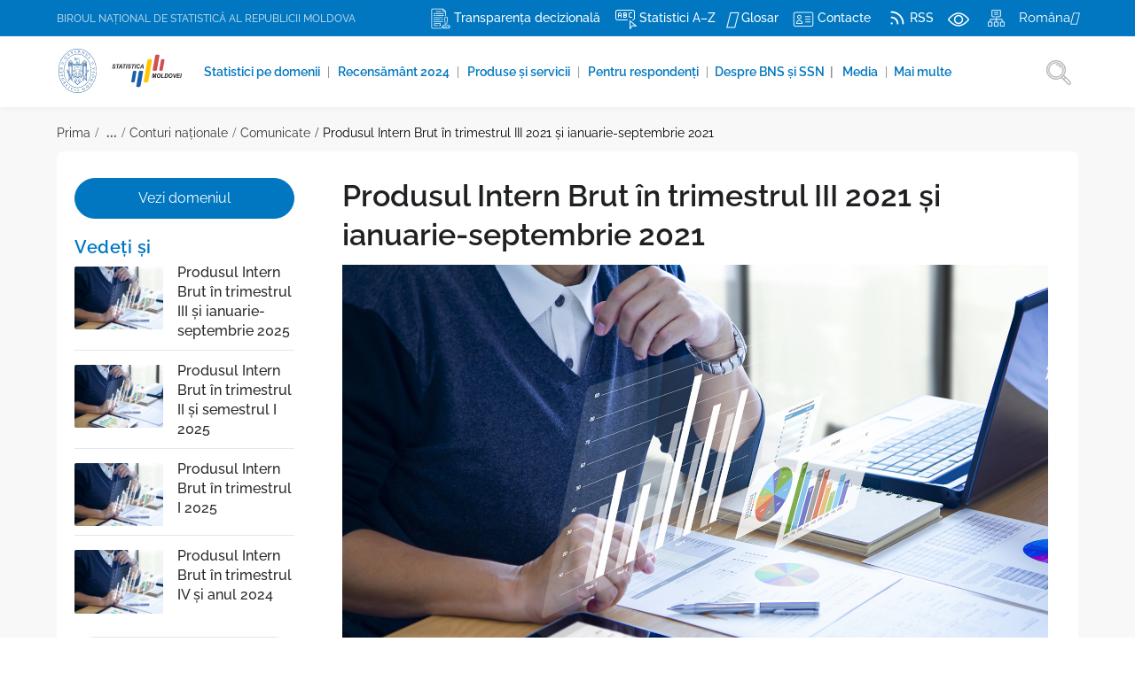

--- FILE ---
content_type: text/html; charset=UTF-8
request_url: https://statistica.gov.md/ro/produsul-intern-brut-in-trimestrul-iii-2021-si-ianuarie-septembrie-2021-9497_3515.html
body_size: 18940
content:
<!DOCTYPE html><html lang="ro"><head><meta name="viewport" content="width=device-width, initial-scale=1"/><meta http-equiv="content-type" content="text/html; charset=utf-8"/><meta http-equiv="X-UA-Compatible" content="IE=edge"><title>Produsul Intern Brut în trimestrul III 2021 și ianuarie-septembrie 2021</title><meta charset="utf-8"><meta http-equiv="CONTENT-LANGUAGE" content="ro"><meta http-equiv="Content-Security-Policy" content="upgrade-insecure-requests"><meta name="googlebot" content="index, follow"><meta name="robots" content="index, follow"><meta name="revisit-after" content="1 days"><meta name="geo.placename" content="str. Grenoble, 106, MD-2019 Chişinău, Republica Moldova"><meta name="geo.region" content="ro"><meta name="description" content="Biroul Național de Statistică informează că, Produsul Intern Brut, estimat pentru trimestrul III 2021, a însumat 69,8 miliarde lei, prețuri curente. Comparativ cu trimestrul III 2020, PIB s-a majorat, în termeni reali, cu 8,3% pe seria brut..."><meta name="keywords" content="PIB, produsul intern brut, serie brută, serie ajustată sezonier, impozitul net, 2021, Moldova, statistici, statistica, date, indicatori, cifre"><meta property='article:published_time' content='2021-12-15 00:00:00'/><meta property="og:type" content="website"><meta property="og:description" content="Biroul Național de Statistică informează că, Produsul Intern Brut, estimat pentru trimestrul III 2021, a însumat 69,8 miliarde lei, prețuri curente. Comparativ cu trimestrul III 2020, PIB s-a majorat, în termeni reali, cu 8,3% pe seria brut..."/><meta property="og:title" content="Produsul Intern Brut în trimestrul III 2021 și ianuarie-septembrie 2021"/><meta property="og:url" content="https://statistica.gov.md/ro/produsul-intern-brut-in-trimestrul-iii-2021-si-ianuarie-septembrie-2021-9497_3515.html"/><meta property="og:type" content="article"/><meta property="og:locale" content="ro"/><meta property="og:locale:alternate" content="ro"/><meta property="og:site_name" content="Produsul Intern Brut în trimestrul III 2021 și ianuarie-septembrie 2021"/><meta property="og:image" content="https://statistica.gov.md/public/publication_covers/7215_md_pib.jpg"/><meta property="og:image:url" content="https://statistica.gov.md/public/publication_covers/7215_md_pib.jpg"/><meta property="og:image:secure_url" content="https://statistica.gov.md/public/publication_covers/7215_md_pib.jpg"/><meta property="og:image:size" content="1200"/><meta name="twitter:card" content="summary"/><meta name="twitter:title" content="Produsul Intern Brut în trimestrul III 2021 și ianuarie-septembrie 2021"/><meta name="csrf-token" content="xHzihPJGJF5e4csBj1VxXddXBqNJivK4VsGJlP48"><link rel="shortcut icon" href="https://statistica.gov.md/images/favicon.png" type="image/png"><link rel="apple-touch-icon" sizes="57x57" href="https://statistica.gov.md/images/favicons/apple57x57.png"><link rel="apple-touch-icon" sizes="60x60" href="https://statistica.gov.md/images/favicons/apple60x60.png"><link rel="apple-touch-icon" sizes="72x72" href="https://statistica.gov.md/images/favicons/apple72x72.png"><link rel="apple-touch-icon" sizes="76x76" href="https://statistica.gov.md/images/favicons/apple76x76.png"><link rel="apple-touch-icon" sizes="114x114" href="https://statistica.gov.md/images/favicons/apple114x114.png"><link rel="apple-touch-icon" sizes="120x120" href="https://statistica.gov.md/images/favicons/apple120x120.png"><link rel="apple-touch-icon" sizes="144x144" href="https://statistica.gov.md/images/favicons/apple144x144.png"><link rel="apple-touch-icon" sizes="152x152" href="https://statistica.gov.md/images/favicons/apple152x152.png"><link rel="apple-touch-icon" sizes="180x180" href="https://statistica.gov.md/images/favicons/apple180x180.png"><link rel="icon" type="image/png" sizes="192x192" href="https://statistica.gov.md/images/favicons/android192x192.png"><link rel="icon" type="image/png" sizes="32x32" href="https://statistica.gov.md/images/favicons/32x32.png"><link rel="icon" type="image/png" sizes="96x96" href="https://statistica.gov.md/images/favicons/96x96.png"><link rel="icon" type="image/png" sizes="16x16" href="https://statistica.gov.md/images/favicons/16x16.png"><meta name="msapplication-TileImage" content="https://statistica.gov.md/images/favicons/ms144x144.png"><link href="https://statistica.gov.md/plugins/fotorama/fotorama.css" rel="stylesheet"><link href="https://statistica.gov.md/css/plugins.css" rel="stylesheet"><link href="https://statistica.gov.md/css/style.css" rel="stylesheet"><link href="https://statistica.gov.md/plugins/fancybox/jquery.fancybox.min.css" rel="stylesheet"><link href="https://statistica.gov.md/css/spritesheet.css" rel="stylesheet"><link href="https://statistica.gov.md/css/imagehover.css" rel="stylesheet"><link href="https://statistica.gov.md/css/custom.css" rel="stylesheet"><link href="https://statistica.gov.md/plugins/jquery_ui/jquery-ui.css" rel="stylesheet"><link href="https://statistica.gov.md/plugins/menu-tree/css/skins/white.css" rel="stylesheet"><link href="https://statistica.gov.md/plugins/jquery-popups/src/plugin/css/slickmodal.min.css" rel="stylesheet"><link href="https://statistica.gov.md/plugins/cookieconsent/src/cookieconsent.css" rel="stylesheet" media="print"><link href="https://statistica.gov.md/plugins/fontawesome/css/fontawesome.min.css" rel="stylesheet" media="print" onload="this.media='all'"><link href="https://statistica.gov.md/css/spritesheet.css" rel="stylesheet"><link href="https://statistica.gov.md/css/imagehover.css" rel="stylesheet"><link rel="stylesheet" href="https://statistica.gov.md/plugins/rateit/rateit.css"></head><body><div class="body-inner no-page-loader"><div id="topbar" class="dark d-xl-block d-lg-block"><div class="container mob-p-lr"><div class="row"><div class="col-md-4 d-none d-sm-block "><ul class="top-menu float-left"><li><span class="title_bns titlebns_ro">BIROUL NAȚIONAL DE STATISTICĂ AL REPUBLICII MOLDOVA</span></li></ul></div><div class="col-md-8 d-sm-block "><ul class="top-menu"><li><a href=" https://statistica.gov.md/ro/transparenta-in-procesul-decizional-81.html "><i class="sprite sprite-ic2"></i><span>Transparența decizională</span></a></li><li ><a href="https://statistica.gov.md/ro/azindex"><i class="sprite sprite-ic3"></i><span class="d-none d-xl-inline-block"> Statistici A–Z</span></a></li><li><a href="https://statistica.gov.md/ro/glossary"><i class="icon-book-open middleglos"></i><span class="d-none d-xl-inline-block">Glosar</span></a></li><li><a href=" https://statistica.gov.md/ro/contacte-10_42.html "><i class="sprite sprite-ic4"></i><span class="d-none d-xl-inline-block">Contacte</span></a></li><li class="d-none d-xl-inline-block "><a href="https://statistica.gov.md/ro/feed"><i class="sprite sprite-ic5"></i><span>RSS</span></a></li><li class="d-none d-xl-inline-block "><a href="javascript:void(0);" class="eyesh m-r-10" title="Accesibilitate"><i class="sprite sprite-ic6 hover-opacity-5"></i></a></li><li><a href="https://statistica.gov.md/ro/sitemap" class="m-r-10"><i class="sprite sprite-ic8 hover-opacity-5"></i></a></li><li><div class="p-dropdown float-none"><a class="menulang" href="https://statistica.gov.md/ro/produsul-intern-brut-in-trimestrul-iii-2021-si-ianuarie-septembrie-2021-9497_3515.html"><span>Româna</span><i class="icon-chevron-down"></i></a><ul class="p-dropdown-content p-0"><li class="p-5 text-center"><a href="https://statistica.gov.md/ru/valovoi-vnutrennii-produkt-v-iii-kvartale-2021-goda-i-v-9497_3515.html" class="link_black">Русский</a></li><li class="p-5 text-center"><a href="https://statistica.gov.md/en/gross-domestic-product-in-the-third-quarter-and-in-january-september-9497_3515.html" class="link_black">English</a></li></ul></div></li></ul></div></div></div></div><header id="header" data-transparent="false" data-fullwidth="false" class="light submenu-light"><div class="header-inner"><div class="container"><div id="logo"><a href="https://statistica.gov.md/ro"><img src="https://statistica.gov.md/images/site/gov_logo.svg" class="logobns"><img src="https://statistica.gov.md/images/site/logobns_normal.svg" class="logobns" alt="BIROUL NAȚIONAL DE STATISTICĂ AL REPUBLICII MOLDOVA" title="BIROUL NAȚIONAL DE STATISTICĂ AL REPUBLICII MOLDOVA"></a></div><div id="bartop" class="p-40"><div class="container"><div class="row"><div class="col-md-12 mobtopbar"><a id="btn-bartop-close" class="btn-bartop-close" aria-label="Meniu Rapid"><i class="icon-x"></i></a></div></div></div></div><div class="header-extras"><ul><li><a href="https://statistica.gov.md/ro/search"><i class="sprite sprite-ic9"></i></a></li></ul></div><div id="mainMenu-trigger"><a class="lines-button x"><span class="mob-menutext"></span><span class="lines"></span></a></div><div id="mainMenu" class="menu-left menu-onclick mainMenu_ro"><div class="container"><nav><ul><li class="dropdown"><a href=" /statistic_domains "><i class=""></i> Statistici pe domenii </a><span class="color-grey-bar">&nbsp;|</span></li><li class="dropdown"><a href=" https://statistica.gov.md/ro/rpl2024-9940.html "><i class=""></i> Recensământ 2024 </a><span class="color-grey-bar">&nbsp;|</span></li><li class="dropdown"><a href="#"><i class=""></i> Produse şi servicii </a><ul class="dropdown-menu"><li ><a href="https://statistica.gov.md/ro/banca-de-date-statistice-78.html">Banca de date</a></li><li ><a href="https://statistica.gov.md/ro/publications">Publicații</a></li><li ><a href="https://statistica.gov.md/ro/metadate-96.html">Metadate și clasificatoare</a></li><li ><a href="https://statistica.gov.md/ro/page--10040_60655.html">Calendarul revizuirilor</a></li><li ><a href="https://depozitar.statistica.md/">Depozitarul public al situațiilor financiare</a></li><li ><a href="https://statistica.gov.md/ro/statistici-experimentale-10048.html">Statistici experimentale</a></li><li ><a href="https://statistica.gov.md/ro/infographics">Infografice</a></li><li ><a href="https://statistica.gov.md/ro/maps">Hărți</a></li><li ><a href="https://statistica.gov.md/ro/vizualizari-de-date-113.html">Vizualizări de date</a></li><li ><a href="https://statistica.gov.md/ro/quizuri-145.html">Quizuri</a></li><li ><a href="https://servicii.gov.md/ro/organization/BNS">Servicii prestate de BNS </a></li><li ><a href="https://statistica.gov.md/ro/solicitare-de-informatii-statistice-9998.html">Solicitare de informații statistice</a></li><li ><a href="https://statistica.gov.md/ro/solicitare-de-acces-la-microdate-205.html">Solicitare de acces la microdate</a></li></ul><span class="color-grey-bar">&nbsp;|</span></li><li class="dropdown"><a href="#"><i class=""></i> Pentru respondenți </a><ul class="dropdown-menu"><li ><a href="https://statistica.gov.md/ro/formulare-statistice-69.html">Formulare statistice</a></li><li ><a href="http://webapp.statistica.md/repForm/">Ce formulare trebuie să prezint?</a></li><li ><a href="https://statistica.gov.md/ro/raportare-electronica-124.html">Raportare electronică</a></li><li ><a href="https://statistica.gov.md/ro/situatii-financiare-66.html">Situații financiare</a></li><li ><a href="https://statistica.gov.md/ro/clasificari-si-nomenclatoare-9881.html">Clasificări şi nomenclatoare</a></li><li ><a href="https://statistica.gov.md/ro/cercetarile-in-gospodarii-190.html">Cercetările în gospodării</a></li></ul><span class="color-grey-bar">&nbsp;|</span></li><li class="dropdown mega-menu-item"><a href="#"> Despre BNS și SSN <span class="color-grey-bar">&nbsp;|</span></a><ul class="dropdown-menu" style=""><li class="mega-menu-content"><div class="row"><div class="col-md-3 m-b-20"><ul><li><a href="https://statistica.gov.md/ro/misiunea-atributiile-si-drepturile-bns-32.html">Misiunea, atribuţiile şi drepturile BNS</a></li><li><a href="https://statistica.gov.md/ro/conducerea-9646.html">Conducerea</a></li><li><a href="https://statistica.gov.md/ro/structura-9.html">Structura</a></li></ul></div><div class="col-md-3 m-b-20"><ul><li><a href="https://statistica.gov.md/ro/contacte-10.html">Contacte</a></li><li><a href="https://statistica.gov.md/ro/functii-vacante-181.html">Carieră la BNS</a></li><li><a href="https://statistica.gov.md/ro/acte-normative-56.html">Acte normative</a></li></ul></div><div class="col-md-3 m-b-20"><ul><li><a href="https://statistica.gov.md/ro/strategii-planuri-politici-31.html">Strategii, planuri, politici</a></li><li><a href="https://statistica.gov.md/ro/calitatea-in-statistica-142.html">Calitatea în statistică</a></li><li><a href="https://statistica.gov.md/ro/evaluari-externe-si-sondaje-de-opinii-despre-bns-73.html">Evaluări externe şi sondaje de opinii</a></li></ul></div><div class="col-md-3 m-b-20"><ul><li><a href="https://statistica.gov.md/ro/rapoarte-de-activitate-30.html">Rapoarte de activitate</a></li><li><a href="https://statistica.gov.md/ro/realizarea-bugetului-bns-46.html">Realizarea bugetului BNS</a></li><li><a href="https://statistica.gov.md/ro/deplasari-de-serviciu-in-strainatate-186.html">Deplasări de serviciu în străinătate</a></li></ul></div><div class="col-md-3 m-b-20"><ul><li><a href="https://statistica.gov.md/ro/sistemul-statistic-national-33.html">Sistemul Statistic Național</a></li><li><a href="https://statistica.gov.md/ro/istoric-88.html">Istoric</a></li></ul></div></div></li></ul></li><li class="dropdown"><a href="#"><i class=""></i> Media </a><ul class="dropdown-menu"><li ><a href="https://statistica.gov.md/ro/news_release">Comunicate statistice</a></li><li ><a href="https://statistica.gov.md/ro/subscription">Abonare la comunicate</a></li><li ><a href="https://statistica.gov.md/ro/dissemination_calendar">Calendarul de diseminare</a></li><li ><a href="https://statistica.gov.md/ro/noutati-12.html">Noutăţi</a></li><li class="dropdown-submenu" ><a href="https://statistica.gov.md/ro/evenimente-publice-11.html">Evenimente publice</a><ul class="dropdown-menu"><li ><a href="https://statistica.gov.md/ro/seminare-si-conferinte-43.html">Seminare, conferinţe și instruiri</a></li><li ><a href="https://statistica.gov.md/ro/ziua-statisticianului-89.html">Ziua Statisticianului</a></li></ul></li><li ><a href="https://statistica.gov.md/ro/newsletters">Buletine informative</a></li><li ><a href="https://statistica.gov.md/ro/interviuri-in-presa-74.html">Interviuri în presă</a></li><li ><a href="https://statistica.gov.md/ro/galerie-video-9918.html">Galerie video</a></li><li ><a href="https://statistica.gov.md/ro/contacte-9927.html">Contacte</a></li></ul><span class="color-grey-bar">&nbsp;|</span></li><li class="dropdown mega-menu-item"><a href="#"> Mai multe <span class="color-grey-bar">&nbsp;|</span></a><ul class="dropdown-menu" style=""><li class="mega-menu-content"><div class="row"><div class="col-md-3 m-b-20"><ul><li><a href="https://statistica.gov.md/ro/rpl2024-9940.html">Recensământul Populației și Locuințelor 2024</a></li><li><a href="https://statistica.gov.md/ro/recensaminte-40.html">Recensăminte</a></li><li><a href="https://statistica.gov.md/ro/standardul-sdds-al-fmi-91.html">Standardul SDDS al FMI</a></li></ul></div><div class="col-md-3 m-b-20"><ul><li><a href="https://statistica.gov.md/ro/metadate-96.html">Metadate și clasificatoare</a></li><li><a href="https://statistica.gov.md/ro/obiectivele-de-dezvoltare-durabila-183.html">Obiectivele de Dezvoltare Durabilă</a></li><li><a href="https://statistica.gov.md/ro/cultura-statistica-9914.html">Cultura statistică</a></li></ul></div><div class="col-md-3 m-b-20"><ul><li><a href="https://statistica.gov.md/ro/proiecte-de-decizii-110.html">Transparenţa în procesul decizional</a></li><li><a href="https://statistica.gov.md/ro/cooperare-internationala-48.html">Cooperare internaţională</a></li><li><a href="https://statistica.gov.md/ro/vacancies">Funcții vacante</a></li></ul></div><div class="col-md-3 m-b-20"><ul><li><a href="https://statistica.gov.md/ro/achizitii-publice-13.html">Achiziţii publice</a></li><li><a href="https://statistica.gov.md/ro/referinte-utile-4.html">Referinţe utile</a></li><li><a href="https://statistica.gov.md/ro/intrebari-si-raspunsuri-9628.html"> Întrebări frecvente</a></li></ul></div><div class="col-md-3 m-b-20"><ul><li><a href="https://statistica.gov.md/ro/scrieti-in-adresa-bns-15.html">Scrieţi în adresa BNS</a></li></ul></div></div></li></ul></li></ul></nav></div></div></div></div></header><section id="page-content" class="background-grey p-t-15 pb-3"><div class="container"><div class="row mobile-width100"><div class="col-md-12"><div class="breadcrumb "><ul><li><a href="https://statistica.gov.md/ro">Prima</a></li><li><b> ...</b></li><li><a href="https://statistica.gov.md/ro/conturi-nationale-9494.html">Conturi naţionale</a></li><li><a href="https://statistica.gov.md/ro/comunicate-9497.html">Comunicate</a></li><li><a href="https://statistica.gov.md/ro/produsul-intern-brut-in-trimestrul-iii-2021-si-ianuarie-septembrie-2021-9497_3515.html">Produsul Intern Brut în trimestrul III 2021 și ianuarie-septembrie 2021</a></li></ul></div></div></div></div><div class="container"><div class="row m-0 bg-white b-r-8"><div class="col-md-3 col-sm-12 p-30-20"><div class="widget clearfix widget-categories widget-news widget-left "><a class="btn btn-primary btn-full-w m-b-20" href="https://statistica.gov.md/ro/statistic_indicator_details/12">Vezi domeniul</a><h4 class="widget-title">Vedeți și</h4><div class="post-thumbnail-list"><div class="post-thumbnail-entry"><img alt="" src="https://statistica.gov.md/thumbnails/files/files/cover_images/imagini_comunicate/PIB__450x450.jpg"><div class="post-thumbnail-content"><a href="https://statistica.gov.md/ro/produsul-intern-brut-in-trimestrul-iii-si-ianuarie-septembrie-2025-9497_62152.html">Produsul Intern Brut în trimestrul III și ianuarie-septembrie 2025</a></div></div><div class="post-thumbnail-entry"><img alt="" src="https://statistica.gov.md/thumbnails/files/files/cover_images/imagini_comunicate/Investitii__450x450.png"><div class="post-thumbnail-content"><a href="https://statistica.gov.md/ro/produsul-intern-brut-in-trimestrul-ii-si-semestrul-i-9497_62001.html">Produsul Intern Brut în trimestrul II și semestrul I 2025</a></div></div><div class="post-thumbnail-entry"><img alt="" src="https://statistica.gov.md/thumbnails/files/files/cover_images/imagini_comunicate/PIB__450x450.jpg"><div class="post-thumbnail-content"><a href="https://statistica.gov.md/ro/produsul-intern-brut-in-trimestrul-i-2025-9497_61844.html">Produsul Intern Brut în trimestrul I 2025</a></div></div><div class="post-thumbnail-entry"><img alt="" src="https://statistica.gov.md/thumbnails/files/files/cover_images/imagini_comunicate/PIB__450x450.jpg"><div class="post-thumbnail-content"><a href="https://statistica.gov.md/ro/produsul-intern-brut-in-trimestrul-iv-si-anul-2024-9497_61702.html">Produsul Intern Brut în trimestrul IV și anul 2024</a></div></div></div><a class="btn btn-light btn-full-w m-b-20" href="https://statistica.gov.md/ro/news_release?domains%5B0%5D=12 "> Vezi mai mult</a></div></div><div class="content col-md-9 col-sm-12 "><div id="blog" class="single-post news-page"><div class="post-item"><div class="post-item-wrap"><div class="post-item-description"><div class="row"><div class="col-md-12"></div></div><h2>Produsul Intern Brut în trimestrul III 2021 și ianuarie-septembrie 2021 </h2><div class="post-image"><img alt="" src="https://statistica.gov.md/public/publication_covers/7215_md_pib.jpg"></div><div class="post-meta"><span class="post-meta-date date-page">15.12.2021</span> &nbsp; <span class="news-view"><i class="icon-eye vertical-align-middle"></i> 2433</span> &nbsp; <span class="print-right"><a href="https://statistica.gov.md/ro/print/produsul-intern-brut-in-trimestrul-iii-2021-si-ianuarie-septembrie-2021--9497_3515.html" class=""><i class="icoprint"></i> Imprimare</a></span></div><div class="base-content"><p align="center" style="text-align: justify;" /><h3 style="text-align: center;"><strong>Produsul Intern Brut în trimestrul III 2021 și ianuarie-septembrie 2021<sup>1,2</sup></strong></h3><p /><p style="text-align: justify;"> Biroul Național de Statistică informează că, <strong>Produsul Intern Brut</strong> (PIB), estimat pentru <strong>trimestrul III 2021</strong>, a însumat 69,8 miliarde lei, prețuri curente (de piață). Comparativ cu trimestrul III 2020, PIB s-a majorat, în termeni reali, cu <strong>8,3%</strong> pe seria brută și cu 10,4% pe seria ajustată sezonier (vezi Tabelul 1), pe fundalul reducerii indicatorului în cauză în trimestrul III 2020 față de trimestrul III 2019 cu 9,7%, în termeni reali. </p><p style="text-align: justify;"> În <strong>ianuarie-septembrie 2021</strong>, Produsul Intern Brut a constituit în valoare nominală 174,1 miliarde lei, fiind în creștere, comparativ cu ianuarie-septembrie 2020, cu <strong>10,3%</strong> (vezi Tabelul A2 din anexă), pe fundalul reducerii indicatorului în cauză în perioada similară din anul 2020 față de ianuarie-septembrie 2019 cu 8,2%. </p><p style="text-align: justify;"> Evoluţia PIB trimestrial în perioada 2019-2021, calculată ca serie brută şi serie ajustată sezonier, este prezentată în Tabelul 1.</p><p style="text-align: center;">Tabelul 1. <i>Evoluția PIB trimestrial în anii 2019-2021</i></p><div align="center"><table class="MsoNormalTable" border="0" cellspacing="0" cellpadding="0" width="65%" style="width: 65%; border-collapse: collapse;"><tbody><tr style="height: 14.2pt;"><td width="276" colspan="2" style="width: 207pt; border-top: 1pt solid windowtext; border-left: none; border-bottom: 1pt solid windowtext; border-right: 1pt solid black; padding: 0cm 5.4pt; height: 14.2pt;"></td><td width="72" style="width: 54pt; border-top: 1pt solid windowtext; border-right: 1pt solid windowtext; border-bottom: 1pt solid windowtext; border-image: initial; border-left: none; padding: 0cm 5.4pt; height: 14.2pt;"><p class="MsoNormal" align="center" style="text-align: center;"><b><span lang="RO" style="font-size: 9pt; font-family: Arial, sans-serif;">Trim. I<o:p /></span></b></p></td><td width="66" style="width: 49.5pt; border-top: 1pt solid windowtext; border-right: 1pt solid windowtext; border-bottom: 1pt solid windowtext; border-image: initial; border-left: none; padding: 0cm 5.4pt; height: 14.2pt;"><p class="MsoNormal" align="center" style="text-align: center;"><b><span lang="RO" style="font-size: 9pt; font-family: Arial, sans-serif;">Trim. II<o:p /></span></b></p></td><td width="72" style="width: 54pt; border-top: 1pt solid windowtext; border-right: 1pt solid windowtext; border-bottom: 1pt solid windowtext; border-image: initial; border-left: none; padding: 0cm 5.4pt; height: 14.2pt;"><p class="MsoNormal" align="center" style="text-align: center;"><b><span lang="RO" style="font-size: 9pt; font-family: Arial, sans-serif;">Trim. III<o:p /></span></b></p></td><td width="72" style="width: 54pt; border-top: 1pt solid windowtext; border-right: 1pt solid windowtext; border-bottom: 1pt solid windowtext; border-image: initial; border-left: none; padding: 0cm 5.4pt; height: 14.2pt;"><p class="MsoNormal" align="center" style="text-align: center;"><b><span lang="RO" style="font-size: 9pt; font-family: Arial, sans-serif;">Trim. IV<o:p /></span></b></p></td><td width="61" style="width: 45.8pt; border-top: 1pt solid windowtext; border-left: none; border-bottom: 1pt solid windowtext; border-right: none; padding: 0cm 5.4pt; height: 14.2pt;"><p class="MsoNormal" align="center" style="text-align: center;"><b><span lang="RO" style="font-size: 9pt; font-family: Arial, sans-serif;">An<o:p /></span></b></p></td></tr><tr style="height: 14.2pt;"><td width="619" colspan="7" style="width: 464.3pt; border-top: none; border-right: none; border-left: none; border-image: initial; border-bottom: 1pt solid windowtext; padding: 0cm 5.4pt; height: 14.2pt;"><p class="MsoNormal"><b><i><span lang="RO" style="font-size: 9pt; font-family: Arial, sans-serif;">-  în % față de perioada respectivă din anul precedent</span></i></b><b><span lang="RO" style="font-size: 9pt; font-family: Arial, sans-serif;"><o:p /></span></b></p></td></tr><tr style="height: 14.2pt;"><td width="198" rowspan="3" style="width: 148.5pt; border-top: none; border-left: none; border-bottom: 1pt solid windowtext; border-right: 1pt solid windowtext; padding: 0cm 5.4pt; height: 14.2pt;"><p class="MsoNormal" style="text-indent: -0.9pt;"><b><span lang="RO" style="font-size: 9pt; font-family: Arial, sans-serif;">Serie brută<o:p /></span></b></p></td><td width="78" valign="bottom" style="width: 58.5pt; border-top: none; border-bottom: none; border-left: none; border-image: initial; border-right: 1pt solid windowtext; padding: 0cm 5.4pt; height: 14.2pt;"><p class="MsoNormal" align="center" style="text-align: center;"><span lang="RO" style="font-size: 9pt; font-family: Arial, sans-serif;">2019<o:p /></span></p></td><td width="72" valign="bottom" style="width: 54pt; background: white; padding: 0cm 5.4pt; height: 14.2pt;"><p class="MsoNormal" align="right" style="text-align: right;"><span lang="RU" style="font-size: 9pt; font-family: Arial, sans-serif;">104,6</span><span lang="RO" style="font-size: 9pt; font-family: Arial, sans-serif;"><o:p /></span></p></td><td width="66" valign="bottom" style="width: 49.5pt; background: white; padding: 0cm 5.4pt; height: 14.2pt;"><p class="MsoNormal" align="right" style="text-align: right;"><span lang="RU" style="font-size: 9pt; font-family: Arial, sans-serif;">105,9</span><span lang="RO" style="font-size: 9pt; font-family: Arial, sans-serif;"><o:p /></span></p></td><td width="72" valign="bottom" style="width: 54pt; background: white; padding: 0cm 5.4pt; height: 14.2pt;"><p class="MsoNormal" align="right" style="text-align: right;"><span lang="RU" style="font-size: 9pt; font-family: Arial, sans-serif;">104,4</span><span lang="RO" style="font-size: 9pt; font-family: Arial, sans-serif;"><o:p /></span></p></td><td width="72" valign="bottom" style="width: 54pt; padding: 0cm 5.4pt; height: 14.2pt;"><p class="MsoNormal" align="right" style="text-align: right;"><span lang="RU" style="font-size: 9pt; font-family: Arial, sans-serif;">100,3</span><span lang="RO" style="font-size: 9pt; font-family: Arial, sans-serif;"><o:p /></span></p></td><td width="61" valign="bottom" style="width: 45.8pt; background: white; padding: 0cm 5.4pt; height: 14.2pt;"><p class="MsoNormal" align="right" style="text-align: right;"><span lang="RU" style="font-size: 9pt; font-family: Arial, sans-serif;">103,7</span><span lang="RO" style="font-size: 9pt; font-family: Arial, sans-serif;"><o:p /></span></p></td></tr><tr style="height: 14.2pt;"><td width="78" valign="bottom" style="width: 58.5pt; border-top: none; border-bottom: none; border-left: none; border-image: initial; border-right: 1pt solid windowtext; padding: 0cm 5.4pt; height: 14.2pt;"><p class="MsoNormal" align="center" style="text-align: center;"><span lang="RO" style="font-size: 9pt; font-family: Arial, sans-serif;">2020<o:p /></span></p></td><td width="72" valign="bottom" style="width: 54pt; background: white; padding: 0cm 5.4pt; height: 14.2pt;"><p class="MsoNormal" align="right" style="text-align: right;"><span lang="RU" style="font-size: 9pt; font-family: Arial, sans-serif;">100,9</span><span lang="RO" style="font-size: 9pt; font-family: Arial, sans-serif;"><o:p /></span></p></td><td width="66" valign="bottom" style="width: 49.5pt; background: white; padding: 0cm 5.4pt; height: 14.2pt;"><p class="MsoNormal" align="right" style="text-align: right;"><span lang="RU" style="font-size: 9pt; font-family: Arial, sans-serif;">86,0</span><span lang="RO" style="font-size: 9pt; font-family: Arial, sans-serif;"><o:p /></span></p></td><td width="72" valign="bottom" style="width: 54pt; background: white; padding: 0cm 5.4pt; height: 14.2pt;"><p class="MsoNormal" align="right" style="text-align: right;"><span lang="RU" style="font-size: 9pt; font-family: Arial, sans-serif;">90,3</span><span lang="RO" style="font-size: 9pt; font-family: Arial, sans-serif;"><o:p /></span></p></td><td width="72" valign="bottom" style="width: 54pt; padding: 0cm 5.4pt; height: 14.2pt;"><p class="MsoNormal" align="right" style="text-align: right;"><span lang="RU" style="font-size: 9pt; font-family: Arial, sans-serif;">96,6</span><span lang="RO" style="font-size: 9pt; font-family: Arial, sans-serif;"><o:p /></span></p></td><td width="61" valign="bottom" style="width: 45.8pt; background: white; padding: 0cm 5.4pt; height: 14.2pt;"><p class="MsoNormal" align="right" style="text-align: right;"><span lang="RU" style="font-size: 9pt; font-family: Arial, sans-serif;">93,0</span><span lang="RO" style="font-size: 9pt; font-family: Arial, sans-serif;"><o:p /></span></p></td></tr><tr style="height: 14.2pt;"><td width="78" valign="bottom" style="width: 58.5pt; border-top: none; border-left: none; border-bottom: 1pt solid windowtext; border-right: 1pt solid windowtext; padding: 0cm 5.4pt; height: 14.2pt;"><p class="MsoNormal" align="center" style="text-align: center;"><b><span lang="RO" style="font-size: 9pt; font-family: Arial, sans-serif;">2021<o:p /></span></b></p></td><td width="72" valign="bottom" style="width: 54pt; border-top: none; border-right: none; border-left: none; border-image: initial; border-bottom: 1pt solid windowtext; background: white; padding: 0cm 5.4pt; height: 14.2pt;"><p class="MsoNormal" align="right" style="text-align: right;"><span lang="RU" style="font-size: 9pt; font-family: Arial, sans-serif;">101,8</span><span lang="RO" style="font-size: 9pt; font-family: Arial, sans-serif;"><o:p /></span></p></td><td width="66" valign="bottom" style="width: 49.5pt; border-top: none; border-right: none; border-left: none; border-image: initial; border-bottom: 1pt solid windowtext; background: white; padding: 0cm 5.4pt; height: 14.2pt;"><p class="MsoNormal" align="right" style="text-align: right;"><span lang="RU" style="font-size: 9pt; font-family: Arial, sans-serif;">121,5</span><b><span lang="RO" style="font-size: 9pt; font-family: Arial, sans-serif;"><o:p /></span></b></p></td><td width="72" valign="bottom" style="width: 54pt; border-top: none; border-right: none; border-left: none; border-image: initial; border-bottom: 1pt solid windowtext; background: white; padding: 0cm 5.4pt; height: 14.2pt;"><p class="MsoNormal" align="right" style="text-align: right;"><b><span lang="RU" style="font-size: 9pt; font-family: Arial, sans-serif;">108,3</span></b><b><span lang="RO" style="font-size: 9pt; font-family: Arial, sans-serif;"><o:p /></span></b></p></td><td width="72" valign="bottom" style="width: 54pt; border-top: none; border-right: none; border-left: none; border-image: initial; border-bottom: 1pt solid windowtext; padding: 0cm 5.4pt; height: 14.2pt;"><p class="MsoNormal" align="right" style="text-align: right;"><span lang="RO" style="font-size: 9pt; font-family: Arial, sans-serif;"> </span></p></td><td width="61" valign="bottom" style="width: 45.8pt; border-top: none; border-right: none; border-left: none; border-image: initial; border-bottom: 1pt solid windowtext; background: white; padding: 0cm 5.4pt; height: 14.2pt;"><p class="MsoNormal" align="right" style="text-align: right;"><span lang="RO" style="font-size: 9pt; font-family: Arial, sans-serif;"> </span></p></td></tr><tr style="height: 14.2pt;"><td width="198" rowspan="3" style="width: 148.5pt; border-top: none; border-right: none; border-left: none; border-image: initial; border-bottom: 1pt solid black; padding: 0cm 5.4pt; height: 14.2pt;"><p class="MsoNormal" style="text-indent: -0.9pt;"><span lang="RO" style="font-size: 9pt; font-family: Arial, sans-serif;"><b>Serie ajustată sezonier</b><sup>3</sup></span></p></td><td width="78" valign="bottom" style="width: 58.5pt; border-top: none; border-left: 1pt solid windowtext; border-bottom: none; border-right: 1pt solid windowtext; padding: 0cm 5.4pt; height: 14.2pt;"><p class="MsoNormal" align="center" style="text-align: center;"><span lang="RO" style="font-size: 9pt; font-family: Arial, sans-serif;">2019<o:p /></span></p></td><td width="72" valign="bottom" style="width: 54pt; border: none; padding: 0cm 5.4pt; height: 14.2pt;"><p class="MsoNormal" align="right" style="text-align: right;"><span lang="RU" style="font-size: 9pt; font-family: Arial, sans-serif;">103,9</span><span lang="RO" style="font-size: 9pt; font-family: Arial, sans-serif;"><o:p /></span></p></td><td width="66" valign="bottom" style="width: 49.5pt; border: none; padding: 0cm 5.4pt; height: 14.2pt;"><p class="MsoNormal" align="right" style="text-align: right;"><span lang="RU" style="font-size: 9pt; font-family: Arial, sans-serif;">105,9</span><span lang="RO" style="font-size: 9pt; font-family: Arial, sans-serif;"><o:p /></span></p></td><td width="72" valign="bottom" style="width: 54pt; border: none; padding: 0cm 5.4pt; height: 14.2pt;"><p class="MsoNormal" align="right" style="text-align: right;"><span lang="RU" style="font-size: 9pt; font-family: Arial, sans-serif;">105,3</span><span lang="RO" style="font-size: 9pt; font-family: Arial, sans-serif;"><o:p /></span></p></td><td width="72" valign="bottom" style="width: 54pt; border: none; padding: 0cm 5.4pt; height: 14.2pt;"><p class="MsoNormal" align="right" style="text-align: right;"><span lang="RU" style="font-size: 9pt; font-family: Arial, sans-serif;">100,0</span><span lang="RO" style="font-size: 9pt; font-family: Arial, sans-serif;"><o:p /></span></p></td><td width="61" valign="bottom" style="width: 45.8pt; border: none; padding: 0cm 5.4pt; height: 14.2pt;"><p class="MsoNormal" align="right" style="text-align: right;"><span lang="RU" style="font-size: 9pt; font-family: Arial, sans-serif;">-</span><span lang="RO" style="font-size: 9pt; font-family: Arial, sans-serif;"><o:p /></span></p></td></tr><tr style="height: 14.2pt;"><td width="78" valign="bottom" style="width: 58.5pt; border-top: none; border-left: 1pt solid windowtext; border-bottom: none; border-right: 1pt solid windowtext; padding: 0cm 5.4pt; height: 14.2pt;"><p class="MsoNormal" align="center" style="text-align: center;"><span lang="RO" style="font-size: 9pt; font-family: Arial, sans-serif;">2020<o:p /></span></p></td><td width="72" valign="bottom" style="width: 54pt; padding: 0cm 5.4pt; height: 14.2pt;"><p class="MsoNormal" align="right" style="text-align: right;"><span lang="RU" style="font-size: 9pt; font-family: Arial, sans-serif;">100,3</span><span lang="RO" style="font-size: 9pt; font-family: Arial, sans-serif;"><o:p /></span></p></td><td width="66" valign="bottom" style="width: 49.5pt; padding: 0cm 5.4pt; height: 14.2pt;"><p class="MsoNormal" align="right" style="text-align: right;"><span lang="RU" style="font-size: 9pt; font-family: Arial, sans-serif;">87,0</span><span lang="RO" style="font-size: 9pt; font-family: Arial, sans-serif;"><o:p /></span></p></td><td width="72" valign="bottom" style="width: 54pt; padding: 0cm 5.4pt; height: 14.2pt;"><p class="MsoNormal" align="right" style="text-align: right;"><span lang="RU" style="font-size: 9pt; font-family: Arial, sans-serif;">89,1</span><span lang="RO" style="font-size: 9pt; font-family: Arial, sans-serif;"><o:p /></span></p></td><td width="72" valign="bottom" style="width: 54pt; padding: 0cm 5.4pt; height: 14.2pt;"><p class="MsoNormal" align="right" style="text-align: right;"><span lang="RU" style="font-size: 9pt; font-family: Arial, sans-serif;">96,7</span><span lang="RO" style="font-size: 9pt; font-family: Arial, sans-serif;"><o:p /></span></p></td><td width="61" valign="bottom" style="width: 45.8pt; padding: 0cm 5.4pt; height: 14.2pt;"><p class="MsoNormal" align="right" style="text-align: right;"><span lang="RU" style="font-size: 9pt; font-family: Arial, sans-serif;">-</span><span lang="RO" style="font-size: 9pt; font-family: Arial, sans-serif;"><o:p /></span></p></td></tr><tr style="height: 14.2pt;"><td width="78" valign="bottom" style="width: 58.5pt; border-right: 1pt solid windowtext; border-bottom: 1pt solid windowtext; border-left: 1pt solid windowtext; border-image: initial; border-top: none; padding: 0cm 5.4pt; height: 14.2pt;"><p class="MsoNormal" align="center" style="text-align: center;"><b><span lang="RO" style="font-size: 9pt; font-family: Arial, sans-serif;">2021<o:p /></span></b></p></td><td width="72" valign="bottom" style="width: 54pt; border-top: none; border-right: none; border-left: none; border-image: initial; border-bottom: 1pt solid windowtext; padding: 0cm 5.4pt; height: 14.2pt;"><p class="MsoNormal" align="right" style="text-align: right;"><span lang="RU" style="font-size: 9pt; font-family: Arial, sans-serif;">101,2</span><span lang="RO" style="font-size: 9pt; font-family: Arial, sans-serif;"><o:p /></span></p></td><td width="66" valign="bottom" style="width: 49.5pt; border-top: none; border-right: none; border-left: none; border-image: initial; border-bottom: 1pt solid windowtext; padding: 0cm 5.4pt; height: 14.2pt;"><p class="MsoNormal" align="right" style="text-align: right;"><span lang="RU" style="font-size: 9pt; font-family: Arial, sans-serif;">118,9</span><b><span lang="RO" style="font-size: 9pt; font-family: Arial, sans-serif;"><o:p /></span></b></p></td><td width="72" valign="bottom" style="width: 54pt; border-top: none; border-right: none; border-left: none; border-image: initial; border-bottom: 1pt solid windowtext; padding: 0cm 5.4pt; height: 14.2pt;"><p class="MsoNormal" align="right" style="text-align: right;"><b><span lang="RU" style="font-size: 9pt; font-family: Arial, sans-serif;">110,4</span></b><b><span lang="RO" style="font-size: 9pt; font-family: Arial, sans-serif;"><o:p /></span></b></p></td><td width="72" valign="bottom" style="width: 54pt; border-top: none; border-right: none; border-left: none; border-image: initial; border-bottom: 1pt solid windowtext; padding: 0cm 5.4pt; height: 14.2pt;"><p class="MsoNormal" align="right" style="text-align: right;"><span lang="RO" style="font-size: 9pt; font-family: Arial, sans-serif;"> </span></p></td><td width="61" valign="bottom" style="width: 45.8pt; border-top: none; border-right: none; border-left: none; border-image: initial; border-bottom: 1pt solid windowtext; background: white; padding: 0cm 5.4pt; height: 14.2pt;"><p class="MsoNormal" align="right" style="text-align: right;"><span lang="RU" style="font-size: 9pt; font-family: Arial, sans-serif;">-</span><span lang="RO" style="font-size: 9pt; font-family: Arial, sans-serif;"><o:p /></span></p></td></tr><tr style="height: 14.2pt;"><td width="619" colspan="7" style="width: 464.3pt; border-top: none; border-right: none; border-left: none; border-image: initial; border-bottom: 1pt solid black; padding: 0cm 5.4pt; height: 14.2pt;"><p class="MsoNormal"><b><i><span lang="RO" style="font-size: 9pt; font-family: Arial, sans-serif;">-  în % fața de trimestrul precedent<o:p /></span></i></b></p></td></tr><tr style="height: 14.2pt;"><td width="198" rowspan="3" style="width: 148.5pt; border-top: none; border-left: none; border-bottom: 1pt solid windowtext; border-right: 1pt solid windowtext; padding: 0cm 5.4pt; height: 14.2pt;"><p class="MsoNormal"><span lang="RO" style="font-size: 9pt; font-family: Arial, sans-serif;"><b>Serie ajustată sezonier</b><sup>3</sup></span></p></td><td width="78" valign="bottom" style="width: 58.5pt; border-top: none; border-bottom: none; border-left: none; border-image: initial; border-right: 1pt solid windowtext; padding: 0cm 5.4pt; height: 14.2pt;"><p class="MsoNormal" align="center" style="text-align: center;"><span lang="RO" style="font-size: 9pt; font-family: Arial, sans-serif;">2019<o:p /></span></p></td><td width="72" valign="bottom" style="width: 54pt; padding: 0cm 5.4pt; height: 14.2pt;"><p class="MsoNormal" align="right" style="text-align: right;"><span lang="RU" style="font-size: 9pt; font-family: Arial, sans-serif;">98,3</span><span lang="RO" style="font-size: 9pt; font-family: Arial, sans-serif;"><o:p /></span></p></td><td width="66" valign="bottom" style="width: 49.5pt; padding: 0cm 5.4pt; height: 14.2pt;"><p class="MsoNormal" align="right" style="text-align: right;"><span lang="RU" style="font-size: 9pt; font-family: Arial, sans-serif;">104,3</span><span lang="RO" style="font-size: 9pt; font-family: Arial, sans-serif;"><o:p /></span></p></td><td width="72" valign="bottom" style="width: 54pt; padding: 0cm 5.4pt; height: 14.2pt;"><p class="MsoNormal" align="right" style="text-align: right;"><span lang="RU" style="font-size: 9pt; font-family: Arial, sans-serif;">101,7</span><span lang="RO" style="font-size: 9pt; font-family: Arial, sans-serif;"><o:p /></span></p></td><td width="72" valign="bottom" style="width: 54pt; padding: 0cm 5.4pt; height: 14.2pt;"><p class="MsoNormal" align="right" style="text-align: right;"><span lang="RU" style="font-size: 9pt; font-family: Arial, sans-serif;">96,0</span><span lang="RO" style="font-size: 9pt; font-family: Arial, sans-serif;"><o:p /></span></p></td><td width="61" valign="bottom" style="width: 45.8pt; padding: 0cm 5.4pt; height: 14.2pt;"><p class="MsoNormal" align="right" style="text-align: right;"><span lang="RU" style="font-size: 9pt; font-family: Arial, sans-serif;">-</span><span lang="RO" style="font-size: 9pt; font-family: Arial, sans-serif;"><o:p /></span></p></td></tr><tr style="height: 14.2pt;"><td width="78" valign="bottom" style="width: 58.5pt; border-top: none; border-bottom: none; border-left: none; border-image: initial; border-right: 1pt solid windowtext; padding: 0cm 5.4pt; height: 14.2pt;"><p class="MsoNormal" align="center" style="text-align: center;"><span lang="RO" style="font-size: 9pt; font-family: Arial, sans-serif;">2020<o:p /></span></p></td><td width="72" valign="bottom" style="width: 54pt; padding: 0cm 5.4pt; height: 14.2pt;"><p class="MsoNormal" align="right" style="text-align: right;"><span lang="RU" style="font-size: 9pt; font-family: Arial, sans-serif;">98,6</span><span lang="RO" style="font-size: 9pt; font-family: Arial, sans-serif;"><o:p /></span></p></td><td width="66" valign="bottom" style="width: 49.5pt; padding: 0cm 5.4pt; height: 14.2pt;"><p class="MsoNormal" align="right" style="text-align: right;"><span lang="RU" style="font-size: 9pt; font-family: Arial, sans-serif;">90,4</span><span lang="RO" style="font-size: 9pt; font-family: Arial, sans-serif;"><o:p /></span></p></td><td width="72" valign="bottom" style="width: 54pt; padding: 0cm 5.4pt; height: 14.2pt;"><p class="MsoNormal" align="right" style="text-align: right;"><span lang="RU" style="font-size: 9pt; font-family: Arial, sans-serif;">104,1</span><span lang="RO" style="font-size: 9pt; font-family: Arial, sans-serif;"><o:p /></span></p></td><td width="72" valign="bottom" style="width: 54pt; padding: 0cm 5.4pt; height: 14.2pt;"><p class="MsoNormal" align="right" style="text-align: right;"><span lang="RU" style="font-size: 9pt; font-family: Arial, sans-serif;">104,1</span><span lang="RO" style="font-size: 9pt; font-family: Arial, sans-serif;"><o:p /></span></p></td><td width="61" valign="bottom" style="width: 45.8pt; padding: 0cm 5.4pt; height: 14.2pt;"><p class="MsoNormal" align="right" style="text-align: right;"><span lang="RU" style="font-size: 9pt; font-family: Arial, sans-serif;">-</span><span lang="RO" style="font-size: 9pt; font-family: Arial, sans-serif;"><o:p /></span></p></td></tr><tr style="height: 14.2pt;"><td width="78" valign="bottom" style="width: 58.5pt; border-top: none; border-left: none; border-bottom: 1pt solid windowtext; border-right: 1pt solid windowtext; padding: 0cm 5.4pt; height: 14.2pt;"><p class="MsoNormal" align="center" style="text-align: center;"><b><span lang="RO" style="font-size: 9pt; font-family: Arial, sans-serif;">2021<o:p /></span></b></p></td><td width="72" valign="bottom" style="width: 54pt; border-top: none; border-right: none; border-left: none; border-image: initial; border-bottom: 1pt solid windowtext; padding: 0cm 5.4pt; height: 14.2pt;"><p class="MsoNormal" align="right" style="text-align: right;"><span lang="RU" style="font-size: 9pt; font-family: Arial, sans-serif;">103,1</span><span lang="RO" style="font-size: 9pt; font-family: Arial, sans-serif;"><o:p /></span></p></td><td width="66" valign="bottom" style="width: 49.5pt; border-top: none; border-right: none; border-left: none; border-image: initial; border-bottom: 1pt solid windowtext; padding: 0cm 5.4pt; height: 14.2pt;"><p class="MsoNormal" align="right" style="text-align: right;"><span lang="RU" style="font-size: 9pt; font-family: Arial, sans-serif;">106,3</span><span lang="RO" style="font-size: 9pt; font-family: Arial, sans-serif;"><o:p /></span></p></td><td width="72" valign="bottom" style="width: 54pt; border-top: none; border-right: none; border-left: none; border-image: initial; border-bottom: 1pt solid windowtext; padding: 0cm 5.4pt; height: 14.2pt;"><p class="MsoNormal" align="right" style="text-align: right;"><span lang="RU" style="font-size: 9pt; font-family: Arial, sans-serif;">96,7</span><span lang="RO" style="font-size: 9pt; font-family: Arial, sans-serif;"><o:p /></span></p></td><td width="72" valign="bottom" style="width: 54pt; border-top: none; border-right: none; border-left: none; border-image: initial; border-bottom: 1pt solid windowtext; padding: 0cm 5.4pt; height: 14.2pt;"><p class="MsoNormal" align="right" style="text-align: right;"><b><span lang="RU" style="font-size: 9pt; font-family: Arial, sans-serif;"> </span></b><span lang="RO" style="font-size: 9pt; font-family: Arial, sans-serif;"><o:p /></span></p></td><td width="61" valign="bottom" style="width: 45.8pt; border-top: none; border-right: none; border-left: none; border-image: initial; border-bottom: 1pt solid windowtext; padding: 0cm 5.4pt; height: 14.2pt;"><p class="MsoNormal" align="right" style="text-align: right;"><span lang="RU" style="font-size: 9pt; font-family: Arial, sans-serif;">-</span><span lang="RO" style="font-size: 9pt; font-family: Arial, sans-serif;"><o:p /></span></p></td></tr></tbody></table></div><div align="center"><a href="https://statistica.gov.md/files/files/ComPresa/PIB/Tabele_grafic_PIB_trim-III_2021.xlsx" class="" target="_blank">Datele tabelului în format .xlsx</a></div><p style="text-align: justify;"><strong>PIB în trimestrul III 2021 (serie brută) </strong></p><p style="text-align: justify;"><strong>Categorii de resurse</strong><strong></strong></p><p style="text-align: justify;"> În trimestrul III 2021, valoarea adăugată brută (VAB) total pe economie, cu o pondere de 86,3% la formarea PIB, a contribuit la majorarea PIB cu 5,1%, volumul VAB fiind în creștere cu 5,7% față de cel înregistrat în trimestrul III 2020 (vezi Tabelul A1 din anexă).</p><p style="text-align: justify;"> La creșterea PIB în trimestrul III 2021 față de trimestrul III 2020 au contribuit<em>, </em>în special, următoarele activități:</p><ul><li style="text-align: justify;">Agricultura, silvicultura şi pescuitul (au contribuit la majorarea PIB cu 3,9%) cu o pondere de 16,7% la formarea PIB și o creștere a VAB pe activitățile respective cu 28,6%;</li><li style="text-align: justify;">Comerţ cu ridicata şi cu amănuntul; întreţinerea şi repararea autovehiculelor şi a motocicletelor; transport şi depozitare; activități de cazare și alimentație publică (+0,8%) cu o pondere de 20,6% la formarea PIB și o creștere a VAB pe activitățile respective cu 3,5%;</li><li style="text-align: justify;">Industria extractivă; industria prelucrătoare; producţia şi furnizarea de energie electrică şi termică, gaze, apă caldă şi aer condiţionat; distribuţia apei; salubritate, gestionarea deşeurilor, activităţi de decontaminare (+0,6%) cu o pondere de 11,4% la formarea PIB și o creștere a VAB pe activitățile respective cu 4,4%;</li><li style="text-align: justify;">Administraţie publică şi apărare; asigurări sociale obligatorii; învăţământ; sănătate şi asistenţă socială (+0,4%) cu o pondere de 10,6% la formarea PIB și o creștere a VAB pe activitățile respective cu 3,4%;</li><li style="text-align: justify;">Activități financiare și asigurări (+0,2%) cu o pondere de 3,5% la formarea PIB și o creștere a VAB pe activitățile respective cu 6,0%;</li><li style="text-align: justify;">Tranzacții imobiliare (+0,1%) cu o pondere de 5,6% la formarea PIB și o creștere a VAB pe activitatea respectivă cu 0,9%;</li><li style="text-align: justify;">Informaţii şi comunicaţii (+0,1%), cu o pondere de 3,9% la formarea PIB și o creștere a VAB pe activitățile respective cu 3,4%;</li><li style="text-align: justify;">Arta, activități de recreere și de agrement; alte activităţi de servicii; activităţi ale gospodăriilor casnice în calitate de angajator de personal casnic; activităţi ale gospodăriilor casnice de producere de bunuri şi servicii destinate consumului propriu (+0,1%) cu o pondere de 1,8% la formarea PIB și o creștere a VAB pe activitățile respective cu 5,6%.</li></ul><p style="text-align: justify;">Impact negativ la modificarea PIB a avut:</p><ul><li style="text-align: justify;">Construcțiile (contribuind la descreșterea PIB cu 1,0%), cu o pondere de 9,7% la formarea PIB și o reducere a VAB cu 9,1%.</li></ul><p style="text-align: justify;">Impozitele nete pe produs cu o pondere de 13,7% la formarea PIB, au contribuit la creșterea PIB cu +3,3%, volumul lor majorându-se cu 28,5%.</p><p style="text-align: justify;"><strong>Categorii de utilizări</strong></p><p style="text-align: justify;"> Din punct de vedere al utilizării (vezi Tabelul A1 din anexă), creșterea PIB în trimestrul III 2021 față de trimestrul III 2020 s-a datorat, în principal:</p><ul><li style="text-align: justify;">Consumului final al gospodăriilor populației (contribuind cu 9,1% la creșterea PIB), al cărui volum s-a majorat cu 11,9%, constituind 79,1% din PIB; </li><li style="text-align: justify;">Consumului final al administraţiei publice şi instituţiilor fără scop lucrativ în serviciul gospodăriilor populaţiei (+0,7%), al cărui volum s-a majorat cu 4,9%, constituind 14,2% din PIB.</li></ul><p style="text-align: justify;">Contribuție negativă asupra indicelui volumului fizic al PIB a avut exportul net de bunuri și servicii, contribuind cu 2,5% la descreșterea PIB.</p><p style="text-align: justify;">În Figura 1 este prezentată evoluția PIB trimestrial în anii 2010-2021, exprimată în prețurile medii ale anului 2010. </p><p align="baseline" /><div style="text-align: center;"><img src="https://statistica.gov.md/files/files/ComPresa/PIB/PIB_ian_sep_2021.PNG" /></div><div style="text-align: center;"><a href="https://statistica.gov.md/files/files/ComPresa/PIB/Tabele_grafic_PIB_trim-III_2021.xlsx" class="" target="_blank">Datele graficului în format .xlsx</a></div><em></em><p /><p style="text-align: justify;"><strong>PIB în ianuarie-septembrie 2021 (</strong><strong>serie brută)</strong><strong></strong><strong></strong></p><p style="text-align: justify;"> În<strong> ianuarie-septembrie 2021,</strong> PIB<strong></strong>a constituit, în valoare nominală, 174,1 miliarde lei, prețuri curente de piața, fiind în creștere (în termeni reali) cu <strong>10,3</strong>% față de <strong>ianuarie-septembrie 2020</strong> (vezi Tabelul 2). </p><p style="text-align: center;">Tabelul 2. <i>PIB în ianuarie-septembrie 2021</i></p><div align="center"><table class="MsoNormalTable" border="1" cellspacing="0" cellpadding="0" width="65%" style="width: 65%; border-collapse: collapse; border: none;"><tbody><tr style="height: 14.2pt;"><td width="228" style="width: 171pt; border-top: 1pt solid windowtext; border-right: 1pt solid windowtext; border-bottom: 1pt solid windowtext; border-image: initial; border-left: none; padding: 0cm 5.4pt; height: 14.2pt;"><p class="MsoNormal" align="center" style="text-align: center; text-indent: 36pt;"><i><span lang="RO" style="font-size: 9pt; font-family: Arial, sans-serif;"> </span></i></p></td><td width="66" style="width: 49.5pt; border-top: 1pt solid windowtext; border-right: 1pt solid windowtext; border-bottom: 1pt solid windowtext; border-image: initial; border-left: none; padding: 0cm 5.4pt; height: 14.2pt;"><p class="MsoNormal" align="center" style="text-align: center; text-indent: 0.8pt;"><b><span lang="RO" style="font-size: 9pt; font-family: Arial, sans-serif;">Trim.I</span></b><span lang="RO" style="font-size: 9pt; font-family: Arial, sans-serif;"><o:p /></span></p></td><td width="96" style="width: 72pt; border-top: 1pt solid windowtext; border-right: 1pt solid windowtext; border-bottom: 1pt solid windowtext; border-image: initial; border-left: none; padding: 0cm 5.4pt; height: 14.2pt;"><p class="MsoNormal" align="center" style="text-align: center;"><b><span lang="RO" style="font-size: 9pt; font-family: Arial, sans-serif;">Trim.II</span></b><i><span lang="RO" style="font-size: 9pt; font-family: Arial, sans-serif;"><o:p /></span></i></p></td><td width="84" style="width: 63pt; border-top: 1pt solid windowtext; border-right: 1pt solid windowtext; border-bottom: 1pt solid windowtext; border-image: initial; border-left: none; padding: 0cm 5.4pt; height: 14.2pt;"><p class="MsoNormal" align="center" style="text-align: center;"><b><span lang="RO" style="font-size: 9pt; font-family: Arial, sans-serif;">Trim.III</span></b><i><span lang="RO" style="font-size: 9pt; font-family: Arial, sans-serif;"><o:p /></span></i></p></td><td width="155" style="width: 116.2pt; border-top: 1pt solid windowtext; border-left: none; border-bottom: 1pt solid windowtext; border-right: none; padding: 0cm 5.4pt; height: 14.2pt;"><p class="MsoNormal" align="center" style="text-align: center; text-indent: 0.1pt;"><b><span lang="RO" style="font-size: 9pt; font-family: Arial, sans-serif;">Ianuarie-septembrie</span></b><span lang="RO" style="font-size: 9pt; font-family: Arial, sans-serif;"><o:p /></span></p></td></tr><tr style="height: 14.2pt;"><td width="228" valign="bottom" style="width: 171pt; border-top: none; border-bottom: none; border-left: none; border-image: initial; border-right: 1pt solid windowtext; padding: 0cm 5.4pt; height: 14.2pt;"><p class="MsoNormal"><b><span lang="RO" style="font-size: 9pt; font-family: Arial, sans-serif;">PIB, prețuri curente, mil lei</span></b><span lang="RO" style="font-size: 9pt; font-family: Arial, sans-serif;"><o:p /></span></p></td><td width="66" valign="bottom" style="width: 49.5pt; border: none; padding: 0cm 5.4pt; height: 14.2pt;"><p class="MsoNormal" align="right" style="text-align: right;"><span lang="RO" style="font-size: 9pt; font-family: Arial, sans-serif;">46 523<o:p /></span></p></td><td width="96" valign="bottom" style="width: 72pt; border: none; padding: 0cm 5.4pt; height: 14.2pt;"><p class="MsoNormal" align="right" style="text-align: right;"><span lang="RO" style="font-size: 9pt; font-family: Arial, sans-serif;">57 698<o:p /></span></p></td><td width="84" valign="bottom" style="width: 63pt; border: none; padding: 0cm 5.4pt; height: 14.2pt;"><p class="MsoNormal" align="right" style="text-align: right;"><span lang="RO" style="font-size: 9pt; font-family: Arial, sans-serif;">69 850<b><o:p /></b></span></p></td><td width="155" valign="bottom" style="width: 116.2pt; border: none; padding: 0cm 5.4pt; height: 14.2pt;"><p class="MsoNormal" align="right" style="text-align: right; text-indent: 36pt;"><b><span lang="RO" style="font-size: 9pt; font-family: Arial, sans-serif;">174 071<o:p /></span></b></p></td></tr><tr style="height: 14.2pt;"><td width="228" valign="bottom" style="width: 171pt; border-top: none; border-left: none; border-bottom: 1pt solid windowtext; border-right: 1pt solid windowtext; padding: 0cm 5.4pt; height: 14.2pt;"><p class="MsoNormal"><b><span lang="RO" style="font-size: 9pt; font-family: Arial, sans-serif;">În % față de perioada corespunzătoare din anul precedent</span></b><span lang="RO" style="font-size: 9pt; font-family: Arial, sans-serif;"><o:p /></span></p></td><td width="66" valign="bottom" style="width: 49.5pt; border-top: none; border-right: none; border-left: none; border-image: initial; border-bottom: 1pt solid windowtext; padding: 0cm 5.4pt; height: 14.2pt;"><p class="MsoNormal" align="right" style="text-align: right; text-indent: 0.8pt;"><span lang="RO" style="font-size: 9pt; font-family: Arial, sans-serif;">101,8<o:p /></span></p></td><td width="96" valign="bottom" style="width: 72pt; border-top: none; border-right: none; border-left: none; border-image: initial; border-bottom: 1pt solid windowtext; padding: 0cm 5.4pt; height: 14.2pt;"><p class="MsoNormal" align="right" style="text-align: right; text-indent: 2.2pt;"><span lang="RO" style="font-size: 9pt; font-family: Arial, sans-serif;">121,5<o:p /></span></p></td><td width="84" valign="bottom" style="width: 63pt; border-top: none; border-right: none; border-left: none; border-image: initial; border-bottom: 1pt solid windowtext; padding: 0cm 5.4pt; height: 14.2pt;"><p class="MsoNormal" align="right" style="text-align: right; text-indent: -1.1pt;"><span lang="RO" style="font-size: 9pt; font-family: Arial, sans-serif;">108,3</span><b><span lang="RO" style="font-size: 9pt; font-family: Arial, sans-serif;"><o:p /></span></b></p></td><td width="155" valign="bottom" style="width: 116.2pt; border-top: none; border-right: none; border-left: none; border-image: initial; border-bottom: 1pt solid windowtext; padding: 0cm 5.4pt; height: 14.2pt;"><p class="MsoNormal" align="right" style="text-align: right; text-indent: 36pt;"><b><span lang="RO" style="font-size: 9pt; font-family: Arial, sans-serif;">110,3<o:p /></span></b></p></td></tr></tbody></table></div><div align="center"><a href="https://statistica.gov.md/files/files/ComPresa/PIB/Tabele_grafic_PIB_trim-III_2021.xlsx" class="" target="_blank">Datele tabelului în format .xlsx</a></div><p style="text-align: justify;"><strong>Categorii de resurse</strong></p><p style="text-align: justify;"> Valoarea adăugată brută total pe economie, cu o pondere de 85,8% la formarea PIB, a contribuit cu 7,2% la creșterea PIB în ianuarie-septembrie 2021 față de ianuarie-septembrie 2020, volumul VAB fiind în creștere cu 8,2% (vezi Tabelul A2 din anexă). La creșterea PIB în ianuarie-septembrie 2021 față de ianuarie-septembrie 2020 au contribuit următoarele activități:</p><ul><li style="text-align: justify;">Comerțul cu ridicata și cu amănuntul; întreținerea și repararea autovehiculelor și a motocicletelor; transport și depozitare; activități de cazare și alimentație publică (+1,5%), cu o pondere de 19,6% la formarea PIB și o creștere a VAB pe activitățile respective cu 7,6%;</li><li style="text-align: justify;">Administraţie publică şi apărare; asigurări sociale obligatorii; învăţământ; sănătate şi asistenţă socială (+1,5%) cu o pondere de 12,8% la formarea PIB și o creștere a VAB pe activitățile respective cu 12,1%;</li><li style="text-align: justify;">Agricultura, silvicultura şi pescuitul (+1,3%) cu o pondere de 9,5% la formarea PIB și o creștere a VAB pe activitățile respective cu 14,3%;</li><li style="text-align: justify;">Industria extractivă; industria prelucrătoare; producția și furnizarea de energie electrică și termică, gaze, apă caldă și aer condiționat; distribuția apei; salubritate, gestionarea deșeurilor, activități de decontaminare (+1,3%), cu o pondere de 13,4% la formarea PIB și o creștere a VAB pe activitățile respective cu 9,8%;</li><li style="text-align: justify;">Informaţii şi comunicaţii (+0,6%), cu o pondere de 5,3% la formarea PIB și o creștere a VAB pe activitățile respective cu 11,9%;</li><li style="text-align: justify;">Construcții (+0,5%), cu o pondere de 9,9% la formarea PIB și o creștere a VAB pe activitatea respectivă cu 5,3%;</li><li style="text-align: justify;">Tranzacții imobiliare (+0,2%) cu o pondere de 6,6% la formarea PIB și o creștere a VAB pe activitatea respectivă cu 2,7%;</li><li style="text-align: justify;">Activități financiare și asigurări (+0,1%) cu o pondere de 3,9% la formarea PIB și o creștere a VAB pe activitățile respective cu 3,2%;</li><li style="text-align: justify;">Activități profesionale, științifice și tehnice, activități de servicii administrative și activități de servicii suport (+0,1%) cu o contribuție de 2,7% la formarea PIB și o creștere a VAB pe activitățile respective cu 2,4%.<strong><u></u></strong></li></ul><p style="text-align: justify;">Impozitele nete pe produs, cu o pondere de 14,2% la formarea PIB, au contribuit cu 3,1% la majorarea PIB, volumul lor fiind în creștere cu 25,0%.</p><p style="text-align: justify;"><strong>Categorii de utilizări</strong></p><p style="text-align: justify;"> Din punct de vedere al utilizării (vezi Tabelul A2 din anexă), creșterea PIB în ianuarie-septembrie 2021 față de ianuarie-septembrie 2020 s-a datorat, în principal:</p><ul><li style="text-align: justify;">Consumului final al gospodăriilor populației (contribuind cu 9,0% la creșterea PIB), al cărui volum s-a majorat cu 11,5%;</li><li style="text-align: justify;">Formării brute de capital fix (+2,1%), al cărei volum s-a majorat cu 7,9%;</li><li style="text-align: justify;">Consumului final al administraţiei publice şi instituţiilor fără scop lucrativ în serviciul gospodăriilor populaţiei (+2,0%), al cărui volum s-a majorat cu 11,5%.</li></ul><p style="text-align: justify;">Contribuție negativă asupra indicelui volumului fizic al PIB a avut exportul net de bunuri și servicii, contribuind cu 9,3% la modificarea PIB, consecință a creșterii mai accentuate a volumului fizic al importurilor de bunuri și servicii (+23,1%), față de cea a exporturilor de bunuri și servicii (+6,5%). </p><p style="text-align: justify;"> Informații suplimentare privind PIB în trimestrul III 2021 și ianuarie-septembrie 2021 sunt prezentate în tabelele din anexă.</p><p style="text-align: justify;"> </p><span style="margin: 0px 0px 0px 40px; border: none; padding: 0px;"><p style="text-align: justify;"><b><i>Anexe:</i></b></p></span><p style="text-align: justify;" /><ul><ul><li><a href="https://statistica.gov.md/files/files/ComPresa/PIB/Anexe_PIB_trim_III_2021.xls" class="" target="_blank">Resursele și utilizările Produsului Intern Brut, Volumul Producției și Consumul Intermediar în trimestrul III 2021 și ianuarie-septembrie 2021</a></li></ul></ul><p /><span style="margin: 0px 0px 0px 40px; border: none; padding: 0px;"><p style="text-align: justify;"><strong><em>Note:</em></strong></p></span><p /><span style="margin: 0px 0px 0px 40px; border: none; padding: 0px;"><div style="text-align: justify;"><sup>1</sup> Informaţia este prezentată fără datele raioanelor din partea stângă a Nistrului şi mun. Bender.</div><div style="text-align: justify;"><sup>2</sup> Datele PIB sunt provizorii și vor face obiectul unor revizuiri, conform politicii de revizuire a conturilor naţionale, publicate pe site-ul BNS, pe măsură ce noi surse de date devin disponibile și vor fi publicate în corespundere cu prevederile calendarului comunicatelor de presă. În condiţiile actuale de criză pandemică, care cauzează dificultăţi legate de colectarea datelor de bază ce reprezintă intrări pentru conturile naţionale, revizuirile ar putea fi mai mari decât de obicei. Datele privind PIB urmează a fi revizuite pe baza datelor actualizate cu privire la populația cu reședință obișnuită, care au substituit datele vizând populația stabilă.</div><div style="text-align: justify;"><sup>3</sup> Seriile ajustate sezonier se recalculează trimestrial, ca urmare a modificării numărului de observaţii disponibile.</div></span><p /><span style="margin: 0px 0px 0px 40px; border: none; padding: 0px;"><p style="text-align: justify;"><strong><em>Precizări metodologice:</em></strong></p></span><ul type="disc"><ul><li style="text-align: justify;"><u><a href="https://statistica.gov.md/files/files/ComPresa/PIB/Precizari_metodologice_PIB.pdf" target="_blank">Produsul intern brut</a></u></li></ul></ul><span style="margin: 0px 0px 0px 40px; border: none; padding: 0px;"><p style="text-align: justify;"><strong><em>Informații relevante:</em></strong></p></span><ul type="disc"><ul><li style="text-align: justify;"><a href="https://statbank.statistica.md/pxweb/pxweb/ro/40%20Statistica%20economica/40%20Statistica%20economica__13%20CNT__SCN2008__CNT010/?rxid=c8368f75-9442-456e-8d0e-c417b5a1d069" target="_blank">Banca de date statistice / Statistica economică / Conturi naționale / SCN-2008/SEC-2010 / Produsul Intern Brut</a></li><li style="text-align: justify;"><a href="https://statistica.gov.md/files/files/Metadate/Conturi_nationale.pdf" target="_blank">Metadate de referinţă / Conturi Naționale</a></li><li style="text-align: justify;"><a href="https://statistica.gov.md/pageview.php?l=ro&idc=351&id=2252">Concepte şi definiţii / Conturi Naționale</a></li><li style="text-align: justify;"><a href="https://statistica.gov.md/pageview.php?l=ro&id=5861&idc=213">Calendarul de diseminare electronică a informațiilor statistice în anul 2021</a></li></ul></ul><span style="margin: 0px 0px 0px 40px; border: none; padding: 0px;"><p style="text-align: justify;"><strong><em>Referințe utile privind evoluția PIB în unele state ale lumii:</em></strong></p></span><span style="margin: 0px 0px 0px 40px; border: none; padding: 0px;"><span style="margin: 0px 0px 0px 40px; border: none; padding: 0px;"><p style="text-align: justify;"><strong>Eurostat:</strong></p></span></span><ul><ul><ul><li style="text-align: justify;"><a href="https://ec.europa.eu/eurostat/web/national-accounts/data/database">Baza de date Eurostat: National Accounts</a></li></ul></ul></ul><span style="margin: 0px 0px 0px 40px; border: none; padding: 0px;"><span style="margin: 0px 0px 0px 40px; border: none; padding: 0px;"><p style="text-align: justify;"><strong>OECD:</strong></p></span></span><ul><ul><ul><li style="text-align: justify;">Baza de date OECD: <a href="https://stats.oecd.org">https://stats.oecd.org</a></li></ul></ul></ul><span style="margin: 0px 0px 0px 40px; border: none; padding: 0px;"><span style="margin: 0px 0px 0px 40px; border: none; padding: 0px;"><p style="text-align: justify;"><strong>Comitetul pentru Statistică al CSI (CISSTAT):</strong></p></span></span><ul type="disc"><ul><ul><li style="text-align: justify;"><a href="http://www.cisstat.com">http://www.cisstat.com</a></li></ul></ul></ul><p style="text-align: justify;"> </p><p align="right" /><div style="text-align: right;"><em>Persoana de contact:</em></div><div style="text-align: right;">Andrian Tătaru</div><div style="text-align: right;">şef al direcţiei generale statistica macroeconomică</div><div style="text-align: right;">Tel. 067770023</div><p /></div></div><span class="d-none"> 2021 cifre date impozitul net indicatori moldova pib produsul intern brut serie ajustată sezonier serie brută statistica statistici </span><div class="post-navigation m-t-20"><div class="row"><div class="col-md-5"><a href="https://statistica.gov.md/ro/produsul-intern-brut-in-trimestrul-ii-2021-si-semestrul-i-9497_49970.html" class="post-prev"><div class="post-prev-title">Produsul Intern Brut în trimestrul II 2021 și semestrul I 2021</div></a></div><div class="col-md-2"><a href="https://statistica.gov.md/ro/comunicate-9497.html" class="post-all"><i class="icon-grid"></i></a></div><div class="col-md-5"><a href="https://statistica.gov.md/ro/produsul-intern-brut-in-trimestrul-iii-si-ianuarie-septembrie-2025-9497_62152.html" class="post-next"><div class="post-next-title">Produsul Intern Brut în trimestrul III și ianuarie-septembrie 2025</div></a></div></div></div><div class="row"><div class="col-md-12"></div></div><hr><script type='text/javascript' src='https://platform-api.sharethis.com/js/sharethis.js#property=626d3d122faa3e0012875c3c&product=sop' async='async'></script><div class="row p-t-0 p-b-15"><div class="col-md-6"><div class="text-distribuie">Distribuie</div><div class="sharethis-inline-share-buttons"></div></div><div class="col-md-6"><ul class="print-indicator"><li class="p-r-10"></li></ul></div></div><div class="row"><div class="col-md-12"><div class="reporttext"><ul class="reportmesaj"><li><i class="icon-edit-3 font-24"></i></li><li><b>Raportează o greșeală.</b> Selectați textul dorit și tastați CTRL+ENTER </li></ul></div></div></div></div></div></div></div></div></div></section><button id="report_error_in_article_btn" class="report btn btn-danger" style="display: none"> Raportează eroare</button><div class="report modal myreporterror fade"><div class="modal-dialog"><div class="modal-content"><div class="modal-body"><div class="form-group"><h5 class="modal-title"> Raportează o greșeală</h5></div><div class="form-group"><label for="error_textarea"> Textul ce conține greșeala:</label><textarea id="error_textarea" disabled='disabled' class="form-control selected_text" rows="7"></textarea></div><div class="form-group"><label> Date de contact (Opțional)</label></div><div class="form-group"><div class="row"><div class="col-md-6"><label for="user_email">Email:</label><input id="report_error_user_email" type="text" class="form-control" name="user_email"/></div><div class="col-md-6"><label for="user_phone">Tel.:</label><input id="report_error_user_phone" type="text" class="form-control" name="user_phone"/></div></div></div><div class="form-group"><label for="comment_textarea">Comentarii:</label><textarea id="comment_textarea" class="form-control"></textarea></div><div class="form-group"><button type="button" class="btn btn-default btn-danger submit_report">Expediază greșeala</button><button type="button" class="close_modal btn btn-default" data-dismiss="modal">Renunță</button></div></div></div></div></div><div class="report_success modal fade"><div class="modal-dialog"><div class="modal-content"><div class="modal-header"><button type="button" class=" btn btn-primary close close_modal" data-dismiss="modal" aria-label="Close"><span aria-hidden="true" class="font-30">&times;</span></button><h4 class="modal-title">Raportează Greșeală</h4></div><div class="modal-body font18"> Mulțumim. Greșeala a fost raportată și va fi examinată în timpul apropiat de persoanele responsabile.<br> Fereastra se va închide automat peste câteva secunde. </div></div></div></div><section class="background-blue mb-30 p-t-20 p-b-20 z-index-0"><div class="container"><div class="row "><div class="col-md-3 flex-center-abon d-none"><div class="abon-title">Abonare</div></div><div class="col-md-8 flex-center-abon-1"><div class="abon-text"> Abonare la comunicate, publicații și alte noutăți relevante </div></div><div class="col-md-4"><div class="abon-img-right"><a href="https://statistica.gov.md/ro/subscription" class="abon-link">Abonează-te acum</a><i class="spritefoo spritefoo-icomail abon-img"></i></div></div></div></div></section><footer id="footer" class="background-white"><div class="footer-content"><div class="container"><div class="row"><div class="col-lg-4"><div class="widget m-b-0"><a href="https://statistica.gov.md/ro" class="d-none"><i class="spritefoo spritefoo-download"></i></a><dl class="footerinfo"><dt><i class="spritefoo spritefoo-icof1"></i></dt><dd class="p-b-5"><b>Adresa:</b><br> str. Grenoble, 106, MD-2019 Chişinău, Republica Moldova </dd><dt><i class="spritefoo spritefoo-icof2"></i></dt><dd><b>Email:</b><br><a href="mailto:moldstat@statistica.gov.md" class="footer-mail">moldstat@statistica.gov.md</a></dd><dt><i class="spritefoo spritefoo-icof3"></i></dt><dd><b>Linia verde:</b><br><span class="footertext">022 40 30 00</span></dd></dl></div></div><div class="col-lg-8 footerlinks"><div class="row"><div class="col-lg-3 width-50"><div class="widget"><div class="widget-title">Informații generale</div><ul class="list"><li><a href="https://statistica.gov.md/ro/misiunea-atributiile-si-drepturile-bns-32.html">Despre BNS</a></li><li><a href="https://statistica.gov.md/ro/contacte-10.html">Contacte</a></li><li><a href="https://statistica.gov.md/ro/functii-vacante-181.html">Cariera la BNS</a></li><li><a href="https://statistica.gov.md/ro/buletine-informative-9863.html">Buletin informativ</a></li><li><a href="https://statistica.gov.md/ro/intrebari-si-raspunsuri-9628.html">&Icirc;ntrebări și răspunsuri</a></li><li><a href="https://statistica.gov.md/ro/scrieti-in-adresa-bns-15.html">Scrieți &icirc;n adresa BNS</a></li></ul></div></div><div class="col-lg-3 width-50"><div class="widget"><div class="widget-title">Statistici</div><ul class="list"><li><a href="https://statistica.gov.md/ro/azindex">Statistici A-Z</a></li><li><a href="https://statistica.gov.md/ro/banca-de-date-statistice-78.html">Banca de date</a></li><li><a href="https://statistica.gov.md/ro/publications">Publicații</a></li><li><a href="https://statistica.gov.md/ro/dissemination_calendar">Calendar de diseminare</a></li></ul></div></div><div class="col-lg-3 width-50"><div class="widget"><div class="widget-title">Instrumente interactive</div><ul class="list"><li><a href="http://genderpulse.md">GenderPulse</a></li><li><a href="http://recensamant.statistica.md">Recensăm&acirc;ntul Populației și al Locuințelor 2014</a></li><li><a href="https://statbank.statistica.md/pxweb/application/calculatoripc/">Calculatorul indicelui prețurilor de consum</a></li></ul></div></div><div class="col-lg-3 width-50"><div class="widget"><div class="widget-title"><div class="widget-title">Pentru respondenți</div><ul class="list"><li><a href="https://statistica.gov.md/ro/formulare-statistice-69.html">Formulare statistice</a></li><li><a href="http://statistica.gov.md/ro/situatii-financiare-66.html">Situații financiare</a></li><li><a href="http://webapp.statistica.md/repForm/">Ce formulare trebuie să prezint?</a></li><li><a href="http://raportare.gov.md">Ghișeul unic de raportare electronică</a></li></ul></div></div></div></div></div></div></div></div><div class="copyright-content border-top"><div class="container"><div class="row"><div class="col-md-5"><div class="copyright-text">&copy; 2026. <span class="titlefootersite">Biroul Național de Statistică al Republicii Moldova</span> Toate drepturile rezervate </div><div class="copyright-text cookielinks"><p style="margin-left:0; margin-right:0"><a href="https://statistica.gov.md/ro/conditii-de-utilizare-a-datelor-biroul-national-de-statistica-139_4417.html">Termeni și condiții</a>, <a href="https://statistica.gov.md/ro/politica-cookie-139_59446.html">Politica Cookie</a>, <a href="https://statistica.gov.md/ro/politica-de-confidentialitate-139_59447.html">Politica de confidențialitate</a>.</p><div class="copyright-text font-14">Actualizat: <b>Marți, 20 Ianuarie 2026</b></div></div></div><div class="col-md-4 "><p class="smalldisclimer">Site-ul a fost dezvoltat și implementat cu sprijinul financiar al Uniunii Europene. Conținutul său este responsabilitatea exclusivă a Biroului Național de Statistică și nu reflectă neapărat punctele de vedere ale Uniunii Europene.&nbsp;</p></div><div class="col-md-3 text-right-important text-nowrap"><div class="soc-icons"><a href="https://www.facebook.com/statistica.md/"><i class="spritefoo spritefoo-icosoc1"></i></a><a href="https://twitter.com/statisticamd/"><i class="spritefoo spritefoo-icosoc2"></i></a><a href="https://www.youtube.com/user/StatisticaMD/"><i class="spritefoo spritefoo-icosoc3"></i></a><a href="https://t.me/statisticamd/"><i class="spritefoo spritefoo-icosoc311"></i></a><a href="https://www.tiktok.com/@bns_moldova"><i class="spritefoo spritefoo-icosoc312"></i></a><a href="https://www.instagram.com/biroul_national_de_statistica/"><i class="spritefoo spritefoo-icosoc313"></i></a></div><div class="websiteby">Dezvoltat de <a href="http://www.brand.md" target="_blank">Brand.md</a></div></div></div></div></div></footer><div id="myDIV"><span style="display: inline-block;vertical-align: top;"><span class="waireset" title="Versiunea inițială"><span class="lblwai">reset WAY</span><span class="cwaireset"></span></span><span class="waicursor" title="Schimbă cursorul"><span class="lblwai">cursor WAY</span><span class="cwaicursor"></span></span><span class="waicontrast" title="Schimbă contrastul"><span class="lblwai">contrast WAY</span><span class="cwaicontrast"></span></span><span class="waibigtext" title="Mărire caractere"><span class="lblwai">Marire Font WAY</span><span class="cwaibigtext"></span></span><span class="waidesaturate" title="Citește cu voce textul selectat"><span class="lblwai">Citeste cu voce textul selectat WAY</span><span class="cwaidesaturate"></span></span><span class="waihighlight" title="Evidențiați referințele"><span class="lblwai">Linkuri WAY</span><span class="cwaihighlight"></span></span></span></div><div id="search"><a id="btn-search-close" class="btn-search-close" aria-label="Închideți forma de căutare"><i class="icon-x"></i></a><form class="search-form mysearch" action="https://statistica.gov.md/ro/search" method="get"><input id="quick_search_input" class="form-control" autocomplete="off" name="q" type="text" placeholder="Tapați și căutați ..."/><div class="text-muted p-t-0 p-b-20">Introduceți cuvintele cheie sau &quot;ESC&quot; pentru a închide forma</div><div id="quick_search_results_wrapper" class="search-form_results" style="display: block;"><div class="text-left-important m-t-0 p-b-0 p-r-20"><p id="quick_search_total_results" class="p-t-0"></p><div class="search-short-list"><ul id="quick_search_results" class="search-short-list-items"></ul></div></div></div></form></div></div><a id="scrollTop"><i class="icon-arrow-up"></i><i class="icon-arrow-up"></i></a><script src="https://statistica.gov.md/js/jquery.js"></script><script src="https://statistica.gov.md/js/plugins.js"></script><script src="https://statistica.gov.md/plugins/fotorama/fotorama.js"></script><script src="https://statistica.gov.md/js/functions.js"></script><script type='text/javascript' src='https://statistica.gov.md/plugins/jquery-paginate/paginga.jquery.min.js'></script><script src="https://statistica.gov.md/js/custom.js"></script><script defer src="https://statistica.gov.md/plugins/jquery_ui/jquery-ui.js"></script><script defer src="https://statistica.gov.md/plugins/cookieconsent/src/cookieconsent.js"></script><script defer src="https://statistica.gov.md/plugins/cookieconsent/demo/demo_basic/cookieconsent-init-ro.js"></script><script type='text/javascript' src='https://statistica.gov.md/plugins/menu-tree/js/jquery.cookie.js'></script><script type='text/javascript' src='https://statistica.gov.md/plugins/menu-tree/js/jquery.hoverIntent.minified.js'></script><script type='text/javascript' src='https://statistica.gov.md/plugins/menu-tree/js/jquery.dcjqaccordion.2.7.min.js'></script><script type='text/javascript' src='https://statistica.gov.md/js/jquery.ba-throttle-debounce.js'></script><script type='text/javascript' src='https://statistica.gov.md/plugins/jquery-popups/src/plugin/js/jquery.slickmodal.min.js'></script><script type='text/javascript' src='https://statistica.gov.md/plugins/fancybox/jquery.fancybox.min.js'></script><script src="https://statistica.gov.md/plugins/countdown/loopcounter.js"></script><script type="text/javascript"> $(document).ready(function ($) { loopcounter('counter-class'); $(function () { $(".sedinta_live").draggable(); }); $(".closelive").click(function () { $(".sedinta_live").hide("slow"); $("span").remove(".sedinta_live"); }); $(".show-more").click(function () { if ($(".textmore").hasClass("show-more-height")) { $(this).html("vezi mai puțin <i class='icon-arrow-up'></i>"); } else { $(this).html("Vezi mai mult <i class='icon-arrow-down'></i>"); } $(".textmore").toggleClass("show-more-height"); }); $(".show-more-news").click(function () { if ($(".textmore-news").hasClass("show-more-height-news")) { $(this).html("<i class='icon-chevrons-up font-32'></i>"); } else { $(this).html("<i class='icon-chevrons-down font-32'></i>"); } $(".textmore-news").toggleClass("show-more-height-news"); }); $(".show-more-banca").click(function () { if ($(".textmore-banca").hasClass("show-more-height-banca")) { $(this).html("vezi mai puțin <i class='icon-arrow-up'></i>"); } else { $(this).html("Vezi mai mult <i class='icon-arrow-down'></i>"); } $(".textmore-banca").toggleClass("show-more-height-banca"); }); $(".show-more-excel").click(function () { if ($(".textmore-excel").hasClass("show-more-height-excel")) { $(this).html("vezi mai puțin <i class='icon-arrow-up'></i>"); } else { $(this).html("Vezi mai mult <i class='icon-arrow-down'></i>"); } $(".textmore-excel").toggleClass("show-more-height-excel"); }); $('.banner_popup.popupPosition_left').SlickModals({ 'popup_position': 'left', popup_type: 'delayed', popup_delayedTime: '2s' }); $('.banner_popup.popupPosition_right').SlickModals({ 'popup_position': 'right', popup_type: 'delayed', popup_delayedTime: '2s' }); $('.banner_popup.popupPosition_center').SlickModals({ 'popup_position': 'center', popup_type: 'delayed', popup_delayedTime: '2s' }); $('.banner_popup.popupPosition_top').SlickModals({ 'popup_position': 'top', popup_type: 'delayed', popup_delayedTime: '2s' }); $('.banner_popup.popupPosition_bottom').SlickModals({ 'popup_position': 'bottom', popup_type: 'delayed', popup_delayedTime: '2s' }); $("#quick_search_input").keyup( $.debounce(100, function (e) { var query = $(e.target).val(); if (query.length >= 3) { $.get('https://statistica.gov.md' + "/ro/quick_search", {q: query}, function (data) { if (data.success) { $("#quick_search_results").html(data.result); $("#quick_search_total_results").html(data.total_results); } else { alert("SERVER COMMUNICATION ERROR!") } }, "json" ); } })); $('#accordion-1').dcAccordion({ eventType: 'click', autoClose: true, saveState: true, disableLink: true, speed: 'fast', showCount: false, autoExpand: true, cookie: 'dcjq-accordion-1', classExpand: 'dcjq-current-parent' }); $(".btn-ok-util").click(function (e) { e.stopPropagation(); e.preventDefault(); $("#post_article_feedback_error").hide(); var error_message = $("#post_article_feedback_error"); var post_data = $("#article_feedback_form").serialize(); post_data += "&feedback_type=1"; $.post('https://statistica.gov.md' + "/ro/post_article_feedback", post_data, function (data) { if (data.success) { $("#article_feedback_form").find("input[type=text], textarea").val(""); $.notify({ title: "<strong>Mulțumim pentru vot!</strong>", message: "O să incercăm să includem și alte informații relevante pentru a vă informa despre actualizările BNS" }, { type: 'alert alert-primary alert-dismissible close-btn-icon', animate: { enter: 'animated fadeInUp', exit: 'animated fadeOutRight' }, placement: { from: "bottom", align: "center" }, offset: 20, spacing: 20, z_index: 1031 }); } else { error_message.html("<p>" + data.message + "</p>").show(); setTimeout(function () { error_message.hide().html(''); }, 5000); } }, "json" ); }); $("#noformsutils").click(function (e) { e.preventDefault(); e.stopPropagation(); $("#util-yes-no-block").show(); }); $("#reset_article_feedback").click(function (e) { e.preventDefault(); e.stopPropagation(); $("#util-yes-no-block").hide(); }); $("#send_article_feedback").click(function (e) { e.preventDefault(); e.stopPropagation(); $("#post_article_feedback_error").hide(); var error_message = $("#post_article_feedback_error"); var post_data = $("#article_feedback_form").serialize(); post_data += "&feedback_type=2"; post_data += "&comment=" + $("#widget-yesnoutil-form-message").val(); $.post('https://statistica.gov.md' + "/ro/post_article_feedback", post_data, function (data) { if (data.success) { $("#article_feedback_form").find("input[type=text], textarea").val(""); var success_message = $("#post_article_feedback_success"); success_message.html("<div class='msg-success'>Informația a fost transmisă. Mulțumim</div>").show(); setTimeout(function () { success_message.hide().html(''); }, 5000); $("#util-yes-no-block").hide(); } else { error_message.html("<p>" + data.message + "</p>").show(); setTimeout(function () { error_message.hide().html(''); }, 5000); } }, "json" ); }); }); jQuery(document).ready(function ($) { $.ajaxSetup({ headers: { 'X-CSRF-TOKEN': $('meta[name="csrf-token"]').attr('content') } }); $(".waireset").click(function () { UserWay.resetAll(); $(".cwaireset").hide(); $(".cwaicursor").hide(); $(".cwaicontrast").hide(); $(".cwaibigtext").hide(); $(".cwaidesaturate").hide(); $(".cwaihighlight").hide(); $(".cwailegiblefonts").hide(); $(".cwaipicture").hide(); $("#myDIV").hide(); }); $(".waicursor").click(function () { UserWay.bigCursorToggle(); $(".cwaicursor").css({'display': "block"}); }); $(".waicontrast").click(function () { UserWay.contrastToggle(); $(".cwaicontrast").show(); }); $(".waibigtext").click(function () { UserWay.bigTextToggle(); $(".cwaibigtext").show(); }); $(".waidesaturate").click(function () { UserWay.readPageToggle(); $(".cwaidesaturate").show(); }); $(".waihighlight").click(function () { UserWay.highlightToggle(); $(".cwaihighlight").show(); }); $(".wailegiblefonts").click(function () { UserWay.legibleFontsToggle(); $(".cwailegiblefonts").show(); }); $(".waipicture").click(function () { $("body img").css("display", "none"); $(".cwaipicture").show(); }); $(".eyesh").click(function () { $("#myDIV").toggle(); }); $('ul.link-statbank li a,ol.link-statbank li a').click(function () { }) });</script><script type="text/javascript"> var _userway_config = { position: '1', size: 'small', language: 'ro', color: '#3962a8', type: '3', account: '0077c0' };</script><script type="text/javascript" src="https://cdn.userway.org/widget.js"></script><script src="https://statistica.gov.md/plugins/rateit/jquery.rateit.min.js"></script><script type='text/javascript' src='https://statistica.gov.md/plugins/fancybox/jquery.fancybox.min.js'></script><script type="text/javascript"> $(document).ready(function ($) { var thumbnails = 'a[href$=".jpg"],a[href$=".jpeg"],a[href$=".png"],a[href$=".JPG"],a[href$=".JPEG"],a[href$=".PNG"]'; jQuery(thumbnails).attr("data-fancybox", "gallery"); $('[data-fancybox="gallery"], a[href$=".jpg"],a[href$=".png"],a[href$=".gif"],a[href$=".JPG"],a[href$=".PNG"],a[href$=".GIF"]').fancybox({ buttons: [ "slideShow", "thumbs", "zoom", "fullScreen", "close" ], loop: false, protect: true, thumbs: { autoStart: true, axis: 'x' }, touch: { vertical: true, momentum: true } }); }); </script><script type="text/javascript"> function getSelectedText() { if (window.getSelection) { return window.getSelection().toString(); } else if (document.selection) { return document.selection.createRange().text; } return ''; } $(document).ready(function () { var savedText = null; function showModal(text, $modal, content) { var $modal = $modal || $('.report.modal'); var hash = ''; var menuItemId = '9497'; var newsId = '3515'; $modal.css({opacity: 1, display: 'block'}); if (content) { $modal.find('modal-body').html(content); } $('#comment_textarea').val(''); $modal.find('.modal-dialog').css({ 'display': 'block', 'margin-top': '10%' }); $modal.find('.close_modal').unbind('click').bind('click', function () { $modal.hide() }); if (!text) setTimeout(function () { $modal.hide(); }, 2500); $modal.find('.selected_text').val(text); $modal.find('.submit_report').unbind('click').bind('click', function () { var data = { comment: $('#comment_textarea').val(), text_containing_error: text.toString(), user_email: $("#report_error_user_email").val(), user_phone: $("#report_error_user_phone").val(), menu_item_id: menuItemId, page_id: newsId }; $.post('https://statistica.gov.md/ro/post_article_error', data, function (rsp) { try { rsp = rsp.trim(); rsp = JSON.parse(rsp); if(!rsp.success){ alert(rsp.message); }else{ $('.modal').hide(); var $modal = $('.modal.report_success'); showModal(false, $modal); } } catch (err) { $('.modal').hide(); var $modal = $('.modal.report_success'); $modal.hide(); setTimeout(function () { showModal(false, $modal, " \ A intervenit o eroare și raportarea nu a fost salvată.<br> \ Mesajul se va închide automat în cîteva momente."); }, 50); } restoreSelection() }).fail(function () { $modal.hide(); var $modal = $('.modal.report_success'); setTimeout(function () { showModal(false, $modal, " \ A intervenit o eroare și raportarea nu a fost salvată.<br> \ Mesajul se va închide automat în cîteva momente."); }, 50); }) }); } function saveSelection() { if (window.getSelection) { var sel = window.getSelection(); if (sel.getRangeAt && sel.rangeCount) { return sel.getRangeAt(0); } } else if (document.selection && document.selection.createRange) { return document.selection.createRange(); } return null; } function restoreSelection(range) { if (range) { if (window.getSelection) { var sel = window.getSelection(); sel.removeAllRanges(); sel.addRange(range); } else if (document.selection && range.select) { range.select(); } } } $('body').keydown(function (e) { if (e.ctrlKey && e.keyCode == 13) { var savedText = saveSelection(); if(!savedText)return; if (!savedText.toString().trim().length) return; showModal(savedText); } }); $('#blog').unbind('mouseup touchend').bind('mouseup touchend', function (e) { var $tooltip = $('#report_error_in_article_btn'); var savedText = saveSelection(); setTimeout(function () { $tooltip.hide(0, function () { $tooltip.removeClass('on'); }); if(!savedText)return; if (!savedText.toString().trim().length) return; $tooltip.show(0, function () { $tooltip.addClass('on'); }); $tooltip.unbind('click').bind('click', function () { showModal(savedText); $tooltip.hide(0, function () { $tooltip.removeClass('on'); }) }); var s = window.getSelection(); if (window.getSelection().rangeCount >= 1) {var oRange = window.getSelection().getRangeAt(0);} var oRect = oRange.getBoundingClientRect(); var left = oRect.left + (oRect.width / 2) - $tooltip.width() / 2; $tooltip.css({'position': 'absolute'}); $tooltip.css({'top': (oRect.top + window.pageYOffset + 42) + 'px'}); $tooltip.css({'left': (left) + 'px'}); $tooltip.css({'z-index': 9999999}); $tooltip.animate({'opacity': 1}); }, 10); }) });</script><script async src="https://www.googletagmanager.com/gtag/js?id=G-P8JWVGRDFN"></script><script>window.dataLayer = window.dataLayer || []; function gtag() { dataLayer.push(arguments); } gtag('js', new Date()); gtag('config', 'G-P8JWVGRDFN');</script></body></html>

--- FILE ---
content_type: text/css
request_url: https://statistica.gov.md/plugins/fotorama/fotorama.css
body_size: 6677
content:
/*!
 * Fotorama 4.6.4 | http://fotorama.io/license/
 */
.fotorama__arr:focus:after, .fotorama__fullscreen-icon:focus:after, .fotorama__html, .fotorama__img, .fotorama__nav__frame:focus .fotorama__dot:after, .fotorama__nav__frame:focus .fotorama__thumb:after, .fotorama__stage__frame, .fotorama__stage__shaft, .fotorama__video iframe {
    position: absolute;
    width: 100%;
    height: 100%;
    top: 0;
    right: 0;
    left: 0;
    bottom: 0
}

.fotorama--fullscreen, .fotorama__img {
    max-width: 99999px !important;
    max-height: 99999px !important;
    min-width: 0 !important;
    min-height: 0 !important;
    border-radius: 0 !important;
    box-shadow: none !important;
    padding: 0 !important
}

.fotorama__wrap .fotorama__grab {
    cursor: move;
    cursor: -webkit-grab;
    cursor: -o-grab;
    cursor: -ms-grab;
    cursor: grab
}

.fotorama__grabbing * {
    cursor: move;
    cursor: -webkit-grabbing;
    cursor: -o-grabbing;
    cursor: -ms-grabbing;
    cursor: grabbing
}

.fotorama__spinner {
    position: absolute !important;
    top: 50% !important;
    left: 50% !important
}

.fotorama__wrap--css3 .fotorama__arr, .fotorama__wrap--css3 .fotorama__fullscreen-icon, .fotorama__wrap--css3 .fotorama__nav__shaft, .fotorama__wrap--css3 .fotorama__stage__shaft, .fotorama__wrap--css3 .fotorama__thumb-border, .fotorama__wrap--css3 .fotorama__video-close, .fotorama__wrap--css3 .fotorama__video-play {
    -webkit-transform: translate3d(0, 0, 0);
    transform: translate3d(0, 0, 0)
}

.fotorama__caption, .fotorama__nav:after, .fotorama__nav:before, .fotorama__stage:after, .fotorama__stage:before, .fotorama__wrap--css3 .fotorama__html, .fotorama__wrap--css3 .fotorama__nav, .fotorama__wrap--css3 .fotorama__spinner, .fotorama__wrap--css3 .fotorama__stage, .fotorama__wrap--css3 .fotorama__stage .fotorama__img, .fotorama__wrap--css3 .fotorama__stage__frame {
    -webkit-transform: translateZ(0);
    transform: translateZ(0)
}

.fotorama__arr:focus, .fotorama__fullscreen-icon:focus, .fotorama__nav__frame {
    outline: 0
}

.fotorama__arr:focus:after, .fotorama__fullscreen-icon:focus:after, .fotorama__nav__frame:focus .fotorama__dot:after, .fotorama__nav__frame:focus .fotorama__thumb:after {
    content: '';
    border-radius: inherit;
    background-color: rgba(0, 175, 234, .5)
}

.fotorama__wrap--video .fotorama__stage, .fotorama__wrap--video .fotorama__stage__frame--video, .fotorama__wrap--video .fotorama__stage__frame--video .fotorama__html, .fotorama__wrap--video .fotorama__stage__frame--video .fotorama__img, .fotorama__wrap--video .fotorama__stage__shaft {
    -webkit-transform: none !important;
    transform: none !important
}

.fotorama__wrap--css3 .fotorama__nav__shaft, .fotorama__wrap--css3 .fotorama__stage__shaft, .fotorama__wrap--css3 .fotorama__thumb-border {
    transition-property: -webkit-transform, width;
    transition-property: transform, width;
    transition-timing-function: cubic-bezier(0.1, 0, .25, 1);
    transition-duration: 0ms
}

.fotorama__arr, .fotorama__fullscreen-icon, .fotorama__no-select, .fotorama__video-close, .fotorama__video-play, .fotorama__wrap {
    -webkit-user-select: none;
    -moz-user-select: none;
    -ms-user-select: none;
    user-select: none
}

.fotorama__select {
    -webkit-user-select: text;
    -moz-user-select: text;
    -ms-user-select: text;
    user-select: text
}

.fotorama__nav, .fotorama__nav__frame {
    margin: auto;
    padding: 0
}

.fotorama__caption__wrap, .fotorama__nav__frame, .fotorama__nav__shaft {
    -moz-box-orient: vertical;
    display: inline-block;
    vertical-align: middle;
    *display: inline;
    *zoom: 1
}

.fotorama__nav__frame, .fotorama__thumb-border {
    box-sizing: content-box
}

.fotorama__caption__wrap {
    box-sizing: border-box
}

.fotorama--hidden, .fotorama__load {
    position: absolute;
    left: -99999px;
    top: -99999px;
    z-index: -1
}

.fotorama__arr, .fotorama__fullscreen-icon, .fotorama__nav, .fotorama__nav__frame, .fotorama__nav__shaft, .fotorama__stage__frame, .fotorama__stage__shaft, .fotorama__video-close, .fotorama__video-play {
    -webkit-tap-highlight-color: transparent
}

.fotorama__arr, .fotorama__fullscreen-icon, .fotorama__video-close, .fotorama__video-play {
    background: url(fotorama@2x.png) no-repeat
}

@media (-webkit-min-device-pixel-ratio: 1.5),(min-resolution: 2dppx) {
    .fotorama__arr, .fotorama__fullscreen-icon, .fotorama__video-close, .fotorama__video-play {
        background: url(fotorama@2x.png) 0 0/96px 160px no-repeat
    }
}

.fotorama__thumb {
    background-color: #7f7f7f;
    background-color: rgba(127, 127, 127, .2)
}

@media print {
    .fotorama__arr, .fotorama__fullscreen-icon, .fotorama__thumb-border, .fotorama__video-close, .fotorama__video-play {
        background: none !important
    }
}

.fotorama {
    min-width: 1px;
    overflow: hidden
}

.fotorama:not(.fotorama--unobtrusive) > *:not(:first-child) {
    display: none
}

.fullscreen {
    width: 100% !important;
    height: 100% !important;
    max-width: 100% !important;
    max-height: 100% !important;
    margin: 0 !important;
    padding: 0 !important;
    overflow: hidden !important;
    background: #ebebeb
}

.fotorama--fullscreen {
    position: absolute !important;
    top: 0 !important;
    left: 0 !important;
    right: 0 !important;
    bottom: 0 !important;
    float: none !important;
    z-index: 2147483647 !important;
    background: #ebebeb;
    width: 100% !important;
    height: 100% !important;
    margin: 0 !important
}

.fotorama--fullscreen .fotorama__nav, .fotorama--fullscreen .fotorama__stage {
    background: #ebebeb
}

.fotorama__wrap {
    -webkit-text-size-adjust: 100%;
    position: relative;
    direction: ltr;
    z-index: 0
}

.fotorama__wrap--rtl .fotorama__stage__frame {
    direction: rtl
}

.fotorama__nav, .fotorama__stage {
    overflow: hidden;
    position: relative;
    max-width: 100%
}

.fotorama__wrap--pan-y {
    -ms-touch-action: pan-y
}

.fotorama__wrap .fotorama__pointer {
    cursor: pointer
}

.fotorama__wrap--slide .fotorama__stage__frame {
    opacity: 1 !important
}

.fotorama__stage__frame {
    overflow: hidden
}

.fotorama__stage__frame.fotorama__active {
    z-index: 8
}

.fotorama__wrap--fade .fotorama__stage__frame {
    display: none
}

.fotorama__wrap--fade .fotorama__fade-front, .fotorama__wrap--fade .fotorama__fade-rear, .fotorama__wrap--fade .fotorama__stage__frame.fotorama__active {
    display: block;
    left: 0;
    top: 0
}

.fotorama__wrap--fade .fotorama__fade-front {
    z-index: 8
}

.fotorama__wrap--fade .fotorama__fade-rear {
    z-index: 7
}

.fotorama__wrap--fade .fotorama__fade-rear.fotorama__active {
    z-index: 9
}

.fotorama__wrap--fade .fotorama__stage .fotorama__shadow {
    display: none
}

.fotorama__img {
    -ms-filter: "alpha(Opacity=0)";
    filter: alpha(opacity=0);
    opacity: 0;
    border: none !important
}

.fotorama__error .fotorama__img, .fotorama__loaded .fotorama__img {
    -ms-filter: "alpha(Opacity=100)";
    filter: alpha(opacity=100);
    opacity: 1
}

.fotorama--fullscreen .fotorama__loaded--full .fotorama__img, .fotorama__img--full {
    display: none
}

.fotorama--fullscreen .fotorama__loaded--full .fotorama__img--full {
    display: block
}

.fotorama__wrap--only-active .fotorama__nav, .fotorama__wrap--only-active .fotorama__stage {
    max-width: 99999px !important
}

.fotorama__wrap--only-active .fotorama__stage__frame {
    visibility: hidden
}

.fotorama__wrap--only-active .fotorama__stage__frame.fotorama__active {
    visibility: visible
}

.fotorama__nav {
    font-size: 0;
    line-height: 0;
    text-align: center;
    display: none;
    white-space: nowrap;
    z-index: 5
}

.fotorama__nav__shaft {
    position: relative;
    left: 0;
    top: 0;
    text-align: left
}

.fotorama__nav__frame {
    position: relative;
    cursor: pointer
}

.fotorama__nav--dots {
    display: block
}

.fotorama__nav--dots .fotorama__nav__frame {
    width: 18px;
    height: 30px
}

.fotorama__nav--dots .fotorama__nav__frame--thumb, .fotorama__nav--dots .fotorama__thumb-border {
    display: none
}

.fotorama__nav--thumbs {
    display: block
}

.fotorama__nav--thumbs .fotorama__nav__frame {
    padding-left: 0 !important
}

.fotorama__nav--thumbs .fotorama__nav__frame:last-child {
    padding-right: 0 !important
}

.fotorama__nav--thumbs .fotorama__nav__frame--dot {
    display: none
}

.fotorama__dot {
    display: block;
    width: 4px;
    height: 4px;
    position: relative;
    top: 12px;
    left: 6px;
    border-radius: 6px;
    border: 1px solid #7f7f7f
}

.fotorama__nav__frame:focus .fotorama__dot:after {
    padding: 1px;
    top: -1px;
    left: -1px
}

.fotorama__nav__frame.fotorama__active .fotorama__dot {
    width: 0;
    height: 0;
    border-width: 3px
}

.fotorama__nav__frame.fotorama__active .fotorama__dot:after {
    padding: 3px;
    top: -3px;
    left: -3px
}

.fotorama__thumb {
    overflow: hidden;
    position: relative;
    width: 100%;
    height: 100%
}

.fotorama__nav__frame:focus .fotorama__thumb {
    z-index: 2
}

.fotorama__thumb-border {
    position: absolute;
    z-index: 9;
    top: 0;
    left: 0;
    border-style: solid;
    border-color: #00afea;
    background-image: linear-gradient(to bottom right, rgba(255, 255, 255, .25), rgba(64, 64, 64, .1))
}

.fotorama__caption {
    position: absolute;
    z-index: 12;
    bottom: 0;
    left: 0;
    right: 0;
    font-family: 'Helvetica Neue', Arial, sans-serif;
    font-size: 14px;
    line-height: 1.5;
    color: #000
}

.fotorama__caption a {
    text-decoration: none;
    color: #000;
    border-bottom: 1px solid;
    border-color: rgba(0, 0, 0, .5)
}

.fotorama__caption a:hover {
    color: #333;
    border-color: rgba(51, 51, 51, .5)
}

.fotorama__wrap--rtl .fotorama__caption {
    left: auto;
    right: 0
}

.fotorama__wrap--no-captions .fotorama__caption, .fotorama__wrap--video .fotorama__caption {
    display: none
}

.fotorama__caption__wrap {
    background-color: #fff;
    background-color: rgba(255, 255, 255, .9);
    padding: 5px 10px
}

@-webkit-keyframes spinner {
    0% {
        -webkit-transform: rotate(0);
        transform: rotate(0)
    }
    100% {
        -webkit-transform: rotate(360deg);
        transform: rotate(360deg)
    }
}

@keyframes spinner {
    0% {
        -webkit-transform: rotate(0);
        transform: rotate(0)
    }
    100% {
        -webkit-transform: rotate(360deg);
        transform: rotate(360deg)
    }
}

.fotorama__wrap--css3 .fotorama__spinner {
    -webkit-animation: spinner 24s infinite linear;
    animation: spinner 24s infinite linear
}

.fotorama__wrap--css3 .fotorama__html, .fotorama__wrap--css3 .fotorama__stage .fotorama__img {
    transition-property: opacity;
    transition-timing-function: linear;
    transition-duration: .3s
}

.fotorama__wrap--video .fotorama__stage__frame--video .fotorama__html, .fotorama__wrap--video .fotorama__stage__frame--video .fotorama__img {
    -ms-filter: "alpha(Opacity=0)";
    filter: alpha(opacity=0);
    opacity: 0
}

.fotorama__select {
    cursor: auto
}

.fotorama__video {
    top: 32px;
    right: 0;
    bottom: 0;
    left: 0;
    position: absolute;
    z-index: 10
}

@-moz-document url-prefix() {
    .fotorama__active {
        box-shadow: 0 0 0 transparent
    }
}

.fotorama__arr, .fotorama__fullscreen-icon, .fotorama__video-close, .fotorama__video-play {
    position: absolute;
    z-index: 11;
    cursor: pointer
}

.fotorama__arr {
    position: absolute;
    width: 64px;
    height: 64px;
    top: 50%;
    margin-top: -16px
}

.fotorama__arr--prev {
    left: 2px;
    background-position: 0 0
}

.fotorama__arr--next {
    right: 2px;
    background-position: -64px 0
}

.fotorama__arr--disabled {
    pointer-events: none;
    cursor: default;
    *display: none;
    opacity: .1
}

.fotorama__fullscreen-icon {
    width: 64px;
    height: 64px;
    top: 0px;
    right: 0px;
    background-position: 0 -64px;
    z-index: 200000
}

.fotorama__arr:focus, .fotorama__fullscreen-icon:focus {
    border-radius: 50%
}

.fotorama--fullscreen .fotorama__fullscreen-icon {
    background-position: -64px -64px
}

.fotorama__video-play {
    width: 192px;
    height: 192px;
    left: 50%;
    top: 50%;
    margin-left: -96px;
    margin-top: -96px;
    background-position: 0 -128px;
    opacity: 0
}

.fotorama__wrap--css2 .fotorama__video-play, .fotorama__wrap--video .fotorama__stage .fotorama__video-play {
    display: none
}

.fotorama__error .fotorama__video-play, .fotorama__loaded .fotorama__video-play, .fotorama__nav__frame .fotorama__video-play {
    opacity: 1;
    display: block
}

.fotorama__nav__frame .fotorama__video-play {
    width: 64px;
    height: 64px;
    margin-left: -32px;
    margin-top: -32px;
    background-position: -128px -64px
}

.fotorama__video-close {
    width: 64px;
    height: 64px;
    top: 0;
    right: 0;
    background-position: -128px 0;
    z-index: 20;
    opacity: 0
}

.fotorama__wrap--css2 .fotorama__video-close {
    display: none
}

.fotorama__wrap--css3 .fotorama__video-close {
    -webkit-transform: translate3d(32px, -32px, 0);
    transform: translate3d(32px, -32px, 0)
}

.fotorama__wrap--video .fotorama__video-close {
    display: block;
    opacity: 1
}

.fotorama__wrap--css3.fotorama__wrap--video .fotorama__video-close {
    -webkit-transform: translate3d(0, 0, 0);
    transform: translate3d(0, 0, 0)
}

.fotorama__wrap--no-controls.fotorama__wrap--toggle-arrows .fotorama__arr, .fotorama__wrap--no-controls.fotorama__wrap--toggle-arrows .fotorama__fullscreen-icon {
    opacity: 0
}

.fotorama__wrap--no-controls.fotorama__wrap--toggle-arrows .fotorama__arr:focus, .fotorama__wrap--no-controls.fotorama__wrap--toggle-arrows .fotorama__fullscreen-icon:focus {
    opacity: 1
}

.fotorama__wrap--video .fotorama__arr, .fotorama__wrap--video .fotorama__fullscreen-icon {
    opacity: 0 !important
}

.fotorama__wrap--css2.fotorama__wrap--no-controls.fotorama__wrap--toggle-arrows .fotorama__arr, .fotorama__wrap--css2.fotorama__wrap--no-controls.fotorama__wrap--toggle-arrows .fotorama__fullscreen-icon {
    display: none
}

.fotorama__wrap--css2.fotorama__wrap--no-controls.fotorama__wrap--toggle-arrows .fotorama__arr:focus, .fotorama__wrap--css2.fotorama__wrap--no-controls.fotorama__wrap--toggle-arrows .fotorama__fullscreen-icon:focus {
    display: block
}

.fotorama__wrap--css2.fotorama__wrap--video .fotorama__arr, .fotorama__wrap--css2.fotorama__wrap--video .fotorama__fullscreen-icon {
    display: none !important
}

.fotorama__wrap--css3.fotorama__wrap--no-controls.fotorama__wrap--slide.fotorama__wrap--toggle-arrows .fotorama__fullscreen-icon:not(:focus) {
    -webkit-transform: translate3d(32px, -32px, 0);
    transform: translate3d(32px, -32px, 0)
}

.fotorama__wrap--css3.fotorama__wrap--no-controls.fotorama__wrap--slide.fotorama__wrap--toggle-arrows .fotorama__arr--prev:not(:focus) {
    -webkit-transform: translate3d(-48px, 0, 0);
    transform: translate3d(-48px, 0, 0)
}

.fotorama__wrap--css3.fotorama__wrap--no-controls.fotorama__wrap--slide.fotorama__wrap--toggle-arrows .fotorama__arr--next:not(:focus) {
    -webkit-transform: translate3d(48px, 0, 0);
    transform: translate3d(48px, 0, 0)
}

.fotorama__wrap--css3.fotorama__wrap--video .fotorama__fullscreen-icon {
    -webkit-transform: translate3d(32px, -32px, 0) !important;
    transform: translate3d(32px, -32px, 0) !important
}

.fotorama__wrap--css3.fotorama__wrap--video .fotorama__arr--prev {
    -webkit-transform: translate3d(-48px, 0, 0) !important;
    transform: translate3d(-48px, 0, 0) !important
}

.fotorama__wrap--css3.fotorama__wrap--video .fotorama__arr--next {
    -webkit-transform: translate3d(48px, 0, 0) !important;
    transform: translate3d(48px, 0, 0) !important
}

.fotorama__wrap--css3 .fotorama__arr:not(:focus), .fotorama__wrap--css3 .fotorama__fullscreen-icon:not(:focus), .fotorama__wrap--css3 .fotorama__video-close:not(:focus), .fotorama__wrap--css3 .fotorama__video-play:not(:focus) {
    transition-property: -webkit-transform, opacity;
    transition-property: transform, opacity;
    transition-duration: .3s
}

.fotorama__nav:after, .fotorama__nav:before, .fotorama__stage:after, .fotorama__stage:before {
    content: "";
    display: block;
    position: absolute;
    text-decoration: none;
    top: 0;
    bottom: 0;
    width: 10px;
    height: auto;
    z-index: 10;
    pointer-events: none;
    background-repeat: no-repeat;
    background-size: 1px 100%, 5px 100%
}

.fotorama__nav:before, .fotorama__stage:before {
    background-image: linear-gradient(transparent, rgba(0, 0, 0, .2) 25%, rgba(0, 0, 0, .3) 75%, transparent), radial-gradient(farthest-side at 0 50%, rgba(0, 0, 0, .4), transparent);
    background-position: 0 0, 0 0;
    left: -10px
}

.fotorama__nav.fotorama__shadows--left:before, .fotorama__stage.fotorama__shadows--left:before {
    left: 0
}

.fotorama__nav:after, .fotorama__stage:after {
    background-image: linear-gradient(transparent, rgba(0, 0, 0, .2) 25%, rgba(0, 0, 0, .3) 75%, transparent), radial-gradient(farthest-side at 100% 50%, rgba(0, 0, 0, .4), transparent);
    background-position: 100% 0, 100% 0;
    right: -10px
}

.fotorama__nav.fotorama__shadows--right:after, .fotorama__stage.fotorama__shadows--right:after {
    right: 0
}

.fotorama--fullscreen .fotorama__nav:after, .fotorama--fullscreen .fotorama__nav:before, .fotorama--fullscreen .fotorama__stage:after, .fotorama--fullscreen .fotorama__stage:before, .fotorama__wrap--fade .fotorama__stage:after, .fotorama__wrap--fade .fotorama__stage:before, .fotorama__wrap--no-shadows .fotorama__nav:after, .fotorama__wrap--no-shadows .fotorama__nav:before, .fotorama__wrap--no-shadows .fotorama__stage:after, .fotorama__wrap--no-shadows .fotorama__stage:before {
    display: none
}

/*-----------------------------*/
@media (max-width: 991.98px) {

    /*!
     * Fotorama 4.6.4 | http://fotorama.io/license/
     */
    .fotorama__arr:focus:after, .fotorama__fullscreen-icon:focus:after, .fotorama__html, .fotorama__img, .fotorama__nav__frame:focus .fotorama__dot:after, .fotorama__nav__frame:focus .fotorama__thumb:after, .fotorama__stage__frame, .fotorama__stage__shaft, .fotorama__video iframe {
        position: absolute;
        width: 100%;
        height: 100%;
        top: 0;
        right: 0;
        left: 0;
        bottom: 0
    }

    .fotorama--fullscreen, .fotorama__img {
        max-width: 99999px !important;
        max-height: 99999px !important;
        min-width: 0 !important;
        min-height: 0 !important;
        border-radius: 0 !important;
        box-shadow: none !important;
        padding: 0 !important
    }

    .fotorama__wrap .fotorama__grab {
        cursor: move;
        cursor: -webkit-grab;
        cursor: -o-grab;
        cursor: -ms-grab;
        cursor: grab
    }

    .fotorama__grabbing * {
        cursor: move;
        cursor: -webkit-grabbing;
        cursor: -o-grabbing;
        cursor: -ms-grabbing;
        cursor: grabbing
    }

    .fotorama__spinner {
        position: absolute !important;
        top: 50% !important;
        left: 50% !important
    }

    .fotorama__wrap--css3 .fotorama__arr, .fotorama__wrap--css3 .fotorama__fullscreen-icon, .fotorama__wrap--css3 .fotorama__nav__shaft, .fotorama__wrap--css3 .fotorama__stage__shaft, .fotorama__wrap--css3 .fotorama__thumb-border, .fotorama__wrap--css3 .fotorama__video-close, .fotorama__wrap--css3 .fotorama__video-play {
        -webkit-transform: translate3d(0, 0, 0);
        transform: translate3d(0, 0, 0)
    }

    .fotorama__caption, .fotorama__nav:after, .fotorama__nav:before, .fotorama__stage:after, .fotorama__stage:before, .fotorama__wrap--css3 .fotorama__html, .fotorama__wrap--css3 .fotorama__nav, .fotorama__wrap--css3 .fotorama__spinner, .fotorama__wrap--css3 .fotorama__stage, .fotorama__wrap--css3 .fotorama__stage .fotorama__img, .fotorama__wrap--css3 .fotorama__stage__frame {
        -webkit-transform: translateZ(0);
        transform: translateZ(0)
    }

    .fotorama__arr:focus, .fotorama__fullscreen-icon:focus, .fotorama__nav__frame {
        outline: 0
    }

    .fotorama__arr:focus:after, .fotorama__fullscreen-icon:focus:after, .fotorama__nav__frame:focus .fotorama__dot:after, .fotorama__nav__frame:focus .fotorama__thumb:after {
        content: '';
        border-radius: inherit;
        background-color: rgba(0, 175, 234, .5)
    }

    .fotorama__wrap--video .fotorama__stage, .fotorama__wrap--video .fotorama__stage__frame--video, .fotorama__wrap--video .fotorama__stage__frame--video .fotorama__html, .fotorama__wrap--video .fotorama__stage__frame--video .fotorama__img, .fotorama__wrap--video .fotorama__stage__shaft {
        -webkit-transform: none !important;
        transform: none !important
    }

    .fotorama__wrap--css3 .fotorama__nav__shaft, .fotorama__wrap--css3 .fotorama__stage__shaft, .fotorama__wrap--css3 .fotorama__thumb-border {
        transition-property: -webkit-transform, width;
        transition-property: transform, width;
        transition-timing-function: cubic-bezier(0.1, 0, .25, 1);
        transition-duration: 0ms
    }

    .fotorama__arr, .fotorama__fullscreen-icon, .fotorama__no-select, .fotorama__video-close, .fotorama__video-play, .fotorama__wrap {
        -webkit-user-select: none;
        -moz-user-select: none;
        -ms-user-select: none;
        user-select: none
    }

    .fotorama__select {
        -webkit-user-select: text;
        -moz-user-select: text;
        -ms-user-select: text;
        user-select: text
    }

    .fotorama__nav, .fotorama__nav__frame {
        margin: auto;
        padding: 0
    }

    .fotorama__caption__wrap, .fotorama__nav__frame, .fotorama__nav__shaft {
        -moz-box-orient: vertical;
        display: inline-block;
        vertical-align: middle;
        *display: inline;
        *zoom: 1
    }

    .fotorama__nav__frame, .fotorama__thumb-border {
        box-sizing: content-box
    }

    .fotorama__caption__wrap {
        box-sizing: border-box
    }

    .fotorama--hidden, .fotorama__load {
        position: absolute;
        left: -99999px;
        top: -99999px;
        z-index: -1
    }

    .fotorama__arr, .fotorama__fullscreen-icon, .fotorama__nav, .fotorama__nav__frame, .fotorama__nav__shaft, .fotorama__stage__frame, .fotorama__stage__shaft, .fotorama__video-close, .fotorama__video-play {
        -webkit-tap-highlight-color: transparent
    }

    .fotorama__arr, .fotorama__fullscreen-icon, .fotorama__video-close, .fotorama__video-play {
        background: url(fotorama.png) no-repeat
    }

    @media (-webkit-min-device-pixel-ratio: 1.5),(min-resolution: 2dppx) {
        .fotorama__arr, .fotorama__fullscreen-icon, .fotorama__video-close, .fotorama__video-play {
            background: url(fotorama@2x.png) 0 0/96px 160px no-repeat
        }
    }.fotorama__thumb {
         background-color: #7f7f7f;
         background-color: rgba(127, 127, 127, .2)
     }

    @media print {
        .fotorama__arr, .fotorama__fullscreen-icon, .fotorama__thumb-border, .fotorama__video-close, .fotorama__video-play {
            background: none !important
        }
    }.fotorama {
         min-width: 1px;
         overflow: hidden
     }

    .fotorama:not(.fotorama--unobtrusive) > *:not(:first-child) {
        display: none
    }

    .fullscreen {
        width: 100% !important;
        height: 100% !important;
        max-width: 100% !important;
        max-height: 100% !important;
        margin: 0 !important;
        padding: 0 !important;
        overflow: hidden !important;
        background: #ebebeb
    }

    .fotorama--fullscreen {
        position: absolute !important;
        top: 0 !important;
        left: 0 !important;
        right: 0 !important;
        bottom: 0 !important;
        float: none !important;
        z-index: 2147483647 !important;
        background: #ebebeb;
        width: 100% !important;
        height: 100% !important;
        margin: 0 !important
    }

    .fotorama--fullscreen .fotorama__nav, .fotorama--fullscreen .fotorama__stage {
        background: #ebebeb
    }

    .fotorama__wrap {
        -webkit-text-size-adjust: 100%;
        position: relative;
        direction: ltr;
        z-index: 0
    }

    .fotorama__wrap--rtl .fotorama__stage__frame {
        direction: rtl
    }

    .fotorama__nav, .fotorama__stage {
        overflow: hidden;
        position: relative;
        max-width: 100%
    }

    .fotorama__wrap--pan-y {
        -ms-touch-action: pan-y
    }

    .fotorama__wrap .fotorama__pointer {
        cursor: pointer
    }

    .fotorama__wrap--slide .fotorama__stage__frame {
        opacity: 1 !important
    }

    .fotorama__stage__frame {
        overflow: hidden
    }

    .fotorama__stage__frame.fotorama__active {
        z-index: 8
    }

    .fotorama__wrap--fade .fotorama__stage__frame {
        display: none
    }

    .fotorama__wrap--fade .fotorama__fade-front, .fotorama__wrap--fade .fotorama__fade-rear, .fotorama__wrap--fade .fotorama__stage__frame.fotorama__active {
        display: block;
        left: 0;
        top: 0
    }

    .fotorama__wrap--fade .fotorama__fade-front {
        z-index: 8
    }

    .fotorama__wrap--fade .fotorama__fade-rear {
        z-index: 7
    }

    .fotorama__wrap--fade .fotorama__fade-rear.fotorama__active {
        z-index: 9
    }

    .fotorama__wrap--fade .fotorama__stage .fotorama__shadow {
        display: none
    }

    .fotorama__img {
        -ms-filter: "alpha(Opacity=0)";
        filter: alpha(opacity=0);
        opacity: 0;
        border: none !important
    }

    .fotorama__error .fotorama__img, .fotorama__loaded .fotorama__img {
        -ms-filter: "alpha(Opacity=100)";
        filter: alpha(opacity=100);
        opacity: 1
    }

    .fotorama--fullscreen .fotorama__loaded--full .fotorama__img, .fotorama__img--full {
        display: none
    }

    .fotorama--fullscreen .fotorama__loaded--full .fotorama__img--full {
        display: block
    }

    .fotorama__wrap--only-active .fotorama__nav, .fotorama__wrap--only-active .fotorama__stage {
        max-width: 99999px !important
    }

    .fotorama__wrap--only-active .fotorama__stage__frame {
        visibility: hidden
    }

    .fotorama__wrap--only-active .fotorama__stage__frame.fotorama__active {
        visibility: visible
    }

    .fotorama__nav {
        font-size: 0;
        line-height: 0;
        text-align: center;
        display: none;
        white-space: nowrap;
        z-index: 5
    }

    .fotorama__nav__shaft {
        position: relative;
        left: 0;
        top: 0;
        text-align: left
    }

    .fotorama__nav__frame {
        position: relative;
        cursor: pointer
    }

    .fotorama__nav--dots {
        display: block
    }

    .fotorama__nav--dots .fotorama__nav__frame {
        width: 18px;
        height: 30px
    }

    .fotorama__nav--dots .fotorama__nav__frame--thumb, .fotorama__nav--dots .fotorama__thumb-border {
        display: none
    }

    .fotorama__nav--thumbs {
        display: block
    }

    .fotorama__nav--thumbs .fotorama__nav__frame {
        padding-left: 0 !important
    }

    .fotorama__nav--thumbs .fotorama__nav__frame:last-child {
        padding-right: 0 !important
    }

    .fotorama__nav--thumbs .fotorama__nav__frame--dot {
        display: none
    }

    .fotorama__dot {
        display: block;
        width: 4px;
        height: 4px;
        position: relative;
        top: 12px;
        left: 6px;
        border-radius: 6px;
        border: 1px solid #7f7f7f
    }

    .fotorama__nav__frame:focus .fotorama__dot:after {
        padding: 1px;
        top: -1px;
        left: -1px
    }

    .fotorama__nav__frame.fotorama__active .fotorama__dot {
        width: 0;
        height: 0;
        border-width: 3px
    }

    .fotorama__nav__frame.fotorama__active .fotorama__dot:after {
        padding: 3px;
        top: -3px;
        left: -3px
    }

    .fotorama__thumb {
        overflow: hidden;
        position: relative;
        width: 100%;
        height: 100%
    }

    .fotorama__nav__frame:focus .fotorama__thumb {
        z-index: 2
    }

    .fotorama__thumb-border {
        position: absolute;
        z-index: 9;
        top: 0;
        left: 0;
        border-style: solid;
        border-color: #00afea;
        background-image: linear-gradient(to bottom right, rgba(255, 255, 255, .25), rgba(64, 64, 64, .1))
    }

    .fotorama__caption {
        position: absolute;
        z-index: 12;
        bottom: 0;
        left: 0;
        right: 0;
        font-family: 'Helvetica Neue', Arial, sans-serif;
        font-size: 14px;
        line-height: 1.5;
        color: #000
    }

    .fotorama__caption a {
        text-decoration: none;
        color: #000;
        border-bottom: 1px solid;
        border-color: rgba(0, 0, 0, .5)
    }

    .fotorama__caption a:hover {
        color: #333;
        border-color: rgba(51, 51, 51, .5)
    }

    .fotorama__wrap--rtl .fotorama__caption {
        left: auto;
        right: 0
    }

    .fotorama__wrap--no-captions .fotorama__caption, .fotorama__wrap--video .fotorama__caption {
        display: none
    }

    .fotorama__caption__wrap {
        background-color: #fff;
        background-color: rgba(255, 255, 255, .9);
        padding: 5px 10px
    }

    @-webkit-keyframes spinner {
        0% {
            -webkit-transform: rotate(0);
            transform: rotate(0)
        }
        100% {
            -webkit-transform: rotate(360deg);
            transform: rotate(360deg)
        }
    }@keyframes spinner {
         0% {
             -webkit-transform: rotate(0);
             transform: rotate(0)
         }
         100% {
             -webkit-transform: rotate(360deg);
             transform: rotate(360deg)
         }
     }.fotorama__wrap--css3 .fotorama__spinner {
          -webkit-animation: spinner 24s infinite linear;
          animation: spinner 24s infinite linear
      }

    .fotorama__wrap--css3 .fotorama__html, .fotorama__wrap--css3 .fotorama__stage .fotorama__img {
        transition-property: opacity;
        transition-timing-function: linear;
        transition-duration: .3s
    }

    .fotorama__wrap--video .fotorama__stage__frame--video .fotorama__html, .fotorama__wrap--video .fotorama__stage__frame--video .fotorama__img {
        -ms-filter: "alpha(Opacity=0)";
        filter: alpha(opacity=0);
        opacity: 0
    }

    .fotorama__select {
        cursor: auto
    }

    .fotorama__video {
        top: 32px;
        right: 0;
        bottom: 0;
        left: 0;
        position: absolute;
        z-index: 10
    }

    @-moz-document url-prefix() {
        .fotorama__active {
            box-shadow: 0 0 0 transparent
        }
    }.fotorama__arr, .fotorama__fullscreen-icon, .fotorama__video-close, .fotorama__video-play {
         position: absolute;
         z-index: 11;
         cursor: pointer
     }

    .fotorama__arr {
        position: absolute;
        width: 32px;
        height: 32px;
        top: 50%;
        margin-top: -16px
    }

    .fotorama__arr--prev {
        left: 2px;
        background-position: 0 0
    }

    .fotorama__arr--next {
        right: 2px;
        background-position: -32px 0
    }

    .fotorama__arr--disabled {
        pointer-events: none;
        cursor: default;
        *display: none;
        opacity: .1
    }

    .fotorama__fullscreen-icon {
        width: 32px;
        height: 32px;
        top: 2px;
        right: 2px;
        background-position: 0 -32px;
        z-index: 20
    }

    .fotorama__arr:focus, .fotorama__fullscreen-icon:focus {
        border-radius: 50%
    }

    .fotorama--fullscreen .fotorama__fullscreen-icon {
        background-position: -32px -32px
    }

    .fotorama__video-play {
        width: 96px;
        height: 96px;
        left: 50%;
        top: 50%;
        margin-left: -48px;
        margin-top: -48px;
        background-position: 0 -64px;
        opacity: 0
    }

    .fotorama__wrap--css2 .fotorama__video-play, .fotorama__wrap--video .fotorama__stage .fotorama__video-play {
        display: none
    }

    .fotorama__error .fotorama__video-play, .fotorama__loaded .fotorama__video-play, .fotorama__nav__frame .fotorama__video-play {
        opacity: 1;
        display: block
    }

    .fotorama__nav__frame .fotorama__video-play {
        width: 32px;
        height: 32px;
        margin-left: -16px;
        margin-top: -16px;
        background-position: -64px -32px
    }

    .fotorama__video-close {
        width: 32px;
        height: 32px;
        top: 0;
        right: 0;
        background-position: -64px 0;
        z-index: 20;
        opacity: 0
    }

    .fotorama__wrap--css2 .fotorama__video-close {
        display: none
    }

    .fotorama__wrap--css3 .fotorama__video-close {
        -webkit-transform: translate3d(32px, -32px, 0);
        transform: translate3d(32px, -32px, 0)
    }

    .fotorama__wrap--video .fotorama__video-close {
        display: block;
        opacity: 1
    }

    .fotorama__wrap--css3.fotorama__wrap--video .fotorama__video-close {
        -webkit-transform: translate3d(0, 0, 0);
        transform: translate3d(0, 0, 0)
    }

    .fotorama__wrap--no-controls.fotorama__wrap--toggle-arrows .fotorama__arr, .fotorama__wrap--no-controls.fotorama__wrap--toggle-arrows .fotorama__fullscreen-icon {
        opacity: 0
    }

    .fotorama__wrap--no-controls.fotorama__wrap--toggle-arrows .fotorama__arr:focus, .fotorama__wrap--no-controls.fotorama__wrap--toggle-arrows .fotorama__fullscreen-icon:focus {
        opacity: 1
    }

    .fotorama__wrap--video .fotorama__arr, .fotorama__wrap--video .fotorama__fullscreen-icon {
        opacity: 0 !important
    }

    .fotorama__wrap--css2.fotorama__wrap--no-controls.fotorama__wrap--toggle-arrows .fotorama__arr, .fotorama__wrap--css2.fotorama__wrap--no-controls.fotorama__wrap--toggle-arrows .fotorama__fullscreen-icon {
        display: none
    }

    .fotorama__wrap--css2.fotorama__wrap--no-controls.fotorama__wrap--toggle-arrows .fotorama__arr:focus, .fotorama__wrap--css2.fotorama__wrap--no-controls.fotorama__wrap--toggle-arrows .fotorama__fullscreen-icon:focus {
        display: block
    }

    .fotorama__wrap--css2.fotorama__wrap--video .fotorama__arr, .fotorama__wrap--css2.fotorama__wrap--video .fotorama__fullscreen-icon {
        display: none !important
    }

    .fotorama__wrap--css3.fotorama__wrap--no-controls.fotorama__wrap--slide.fotorama__wrap--toggle-arrows .fotorama__fullscreen-icon:not(:focus) {
        -webkit-transform: translate3d(32px, -32px, 0);
        transform: translate3d(32px, -32px, 0)
    }

    .fotorama__wrap--css3.fotorama__wrap--no-controls.fotorama__wrap--slide.fotorama__wrap--toggle-arrows .fotorama__arr--prev:not(:focus) {
        -webkit-transform: translate3d(-48px, 0, 0);
        transform: translate3d(-48px, 0, 0)
    }

    .fotorama__wrap--css3.fotorama__wrap--no-controls.fotorama__wrap--slide.fotorama__wrap--toggle-arrows .fotorama__arr--next:not(:focus) {
        -webkit-transform: translate3d(48px, 0, 0);
        transform: translate3d(48px, 0, 0)
    }

    .fotorama__wrap--css3.fotorama__wrap--video .fotorama__fullscreen-icon {
        -webkit-transform: translate3d(32px, -32px, 0) !important;
        transform: translate3d(32px, -32px, 0) !important
    }

    .fotorama__wrap--css3.fotorama__wrap--video .fotorama__arr--prev {
        -webkit-transform: translate3d(-48px, 0, 0) !important;
        transform: translate3d(-48px, 0, 0) !important
    }

    .fotorama__wrap--css3.fotorama__wrap--video .fotorama__arr--next {
        -webkit-transform: translate3d(48px, 0, 0) !important;
        transform: translate3d(48px, 0, 0) !important
    }

    .fotorama__wrap--css3 .fotorama__arr:not(:focus), .fotorama__wrap--css3 .fotorama__fullscreen-icon:not(:focus), .fotorama__wrap--css3 .fotorama__video-close:not(:focus), .fotorama__wrap--css3 .fotorama__video-play:not(:focus) {
        transition-property: -webkit-transform, opacity;
        transition-property: transform, opacity;
        transition-duration: .3s
    }

    .fotorama__nav:after, .fotorama__nav:before, .fotorama__stage:after, .fotorama__stage:before {
        content: "";
        display: block;
        position: absolute;
        text-decoration: none;
        top: 0;
        bottom: 0;
        width: 10px;
        height: auto;
        z-index: 10;
        pointer-events: none;
        background-repeat: no-repeat;
        background-size: 1px 100%, 5px 100%
    }

    .fotorama__nav:before, .fotorama__stage:before {
        background-image: linear-gradient(transparent, rgba(0, 0, 0, .2) 25%, rgba(0, 0, 0, .3) 75%, transparent), radial-gradient(farthest-side at 0 50%, rgba(0, 0, 0, .4), transparent);
        background-position: 0 0, 0 0;
        left: -10px
    }

    .fotorama__nav.fotorama__shadows--left:before, .fotorama__stage.fotorama__shadows--left:before {
        left: 0
    }

    .fotorama__nav:after, .fotorama__stage:after {
        background-image: linear-gradient(transparent, rgba(0, 0, 0, .2) 25%, rgba(0, 0, 0, .3) 75%, transparent), radial-gradient(farthest-side at 100% 50%, rgba(0, 0, 0, .4), transparent);
        background-position: 100% 0, 100% 0;
        right: -10px
    }

    .fotorama__nav.fotorama__shadows--right:after, .fotorama__stage.fotorama__shadows--right:after {
        right: 0
    }

    .fotorama--fullscreen .fotorama__nav:after, .fotorama--fullscreen .fotorama__nav:before, .fotorama--fullscreen .fotorama__stage:after, .fotorama--fullscreen .fotorama__stage:before, .fotorama__wrap--fade .fotorama__stage:after, .fotorama__wrap--fade .fotorama__stage:before, .fotorama__wrap--no-shadows .fotorama__nav:after, .fotorama__wrap--no-shadows .fotorama__nav:before, .fotorama__wrap--no-shadows .fotorama__stage:after, .fotorama__wrap--no-shadows .fotorama__stage:before {
        display: none
    }

}

--- FILE ---
content_type: text/css
request_url: https://statistica.gov.md/css/spritesheet.css
body_size: 527
content:
.sprite {
    background-image: url(../images/site/spritesheet.png);
    background-repeat: no-repeat;
    display: inline-block;
    vertical-align: middle;
}

.sprite-ic1 {
    width: 32px;
    height: 32px;
    background-position: -5px -5px;
}

.sprite-ic2 {
    width: 32px;
    height: 32px;
    background-position: -47px -5px;
}

.sprite-ic3 {
    width: 32px;
    height: 32px;
    background-position: -89px -5px;
}

.sprite-ic4 {
    width: 32px;
    height: 32px;
    background-position: -131px -5px;
}

.sprite-ic5 {
    width: 32px;
    height: 32px;
    background-position: -173px -5px;
}

.sprite-ic6 {
    width: 32px;
    height: 32px;
    background-position: -215px -5px;
}

.sprite-ic7 {
    width: 32px;
    height: 32px;
    background-position: -257px -5px;
}

.sprite-ic8 {
    width: 32px;
    height: 32px;
    background-position: -299px -5px;
}

.sprite-ic9 {
    width: 32px;
    height: 32px;
    background-position: -341px -5px;
}

.sprite-ic91 {
    width: 32px;
    height: 32px;
    background-position: -383px -5px;
}
.sprite-ic92 {
    width: 32px;
    height: 32px;
    background-position: -422px -5px;
}

/*footer sprite*/
.spritefoo {
    background-image: url(../images/site/spritesheet1.png);
    background-repeat: no-repeat;
    display: block;
}

.spritefoo-download {
    width: 320px;
    height: 105px;
    background-position: 0 0;
}

.spritefoo-icof1 {
    width: 55px;
    height: 55px;
    background-position: -325px -5px;
}

.spritefoo-icof2 {
    width: 55px;
    height: 55px;
    background-position: -390px -5px;
}

.spritefoo-icof3 {
    width: 55px;
    height: 55px;
    background-position: -455px -5px;
}

.spritefoo-icomail {
    width: 84px;
    height: 84px;
    background-position: -520px -5px;
}

.spritefoo-icosoc1 {
    width: 32px;
    height: 32px;
    background-position: -614px -5px;
}

.spritefoo-icosoc2 {
    width: 32px;
    height: 32px;
    background-position: -656px -5px;
}

.spritefoo-icosoc3 {
    width: 32px;
    height: 32px;
    background-position: -698px -5px;
}
/*footer sprite*/
/*sprite indicator*/
.icoindic {
    background-image: url(../images/site/spritesheet_indicator.png);
    background-repeat: no-repeat;
    display: inline-block;
    vertical-align: middle;
}

.icoindic-ind1 {
    width: 32px;
    height: 32px;
    background-position: -5px -5px;
}

.icoindic-ind10 {
    width: 32px;
    height: 32px;
    background-position: -47px -5px;
}

.icoindic-ind11 {
    width: 32px;
    height: 32px;
    background-position: -89px -5px;
}

.icoindic-ind2 {
    width: 32px;
    height: 32px;
    background-position: -131px -5px;
}

.icoindic-ind3 {
    width: 32px;
    height: 32px;
    background-position: -173px -5px;
}

.icoindic-ind4 {
    width: 32px;
    height: 32px;
    background-position: -215px -5px;
}

.icoindic-ind5 {
    width: 32px;
    height: 32px;
    background-position: -257px -5px;
}

.icoindic-ind6 {
    width: 32px;
    height: 32px;
    background-position: -299px -5px;
}

.icoindic-ind7 {
    width: 32px;
    height: 32px;
    background-position: -341px -5px;
}

.icoindic-ind8 {
    width: 32px;
    height: 32px;
    background-position: -383px -5px;
}

.icoindic-ind9 {
    width: 32px;
    height: 32px;
    background-position: -425px -5px;
}
/*sprite indicator*/

.icota {
    background-image: url(../images/site/spritesheet2.png);
    background-repeat: no-repeat;
    display: inline-block;
    vertical-align: middle;
}

.icota-t1 {
    width: 32px;
    height: 32px;
    background-position: -5px -5px;
}

.icota-t2 {
    width: 32px;
    height: 32px;
    background-position: -47px -5px;
}

.icota-t3 {
    width: 32px;
    height: 32px;
    background-position: -89px -5px;
}

.icota-t4 {
    width: 32px;
    height: 32px;
    background-position: -131px -5px;
}
.spritefoo-icosoc311 {
    width: 32px;
    height: 32px;
    background-image: url(../images/site/telegram.png);
    background-repeat: no-repeat;
    display: block;
}
.spritefoo-icosoc312 {
    width: 32px;
    height: 32px;
    background-image: url(../images/site/tik-tok.png);
    background-repeat: no-repeat;
    display: block;
}
.spritefoo-icosoc313 {
    width: 32px;
    height: 32px;
    background-image: url(../images/site/instagram.png);
    background-repeat: no-repeat;
    display: block;
}